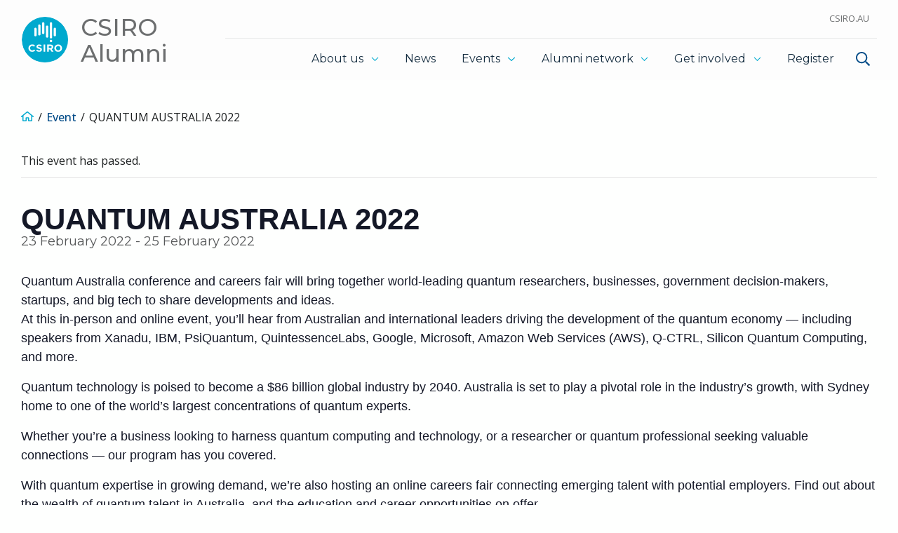

--- FILE ---
content_type: text/html; charset=UTF-8
request_url: https://alumni.csiro.au/events/quantum-australia-2022/
body_size: 20755
content:
	<!doctype html>
	<html class="" lang="en-AU" >
		<head>
			<meta charset="utf-8">
			<meta name="viewport" content="width=device-width, initial-scale=1">
			<link rel="pingback" href="https://alumni.csiro.au/xmlrpc.php">
						<link rel='stylesheet' id='tribe-events-views-v2-bootstrap-datepicker-styles-css' href='https://alumni.csiro.au/wp-content/plugins/the-events-calendar/vendor/bootstrap-datepicker/css/bootstrap-datepicker.standalone.min.css?ver=6.15.11' type='text/css' media='all' />
<link rel='stylesheet' id='tec-variables-skeleton-css' href='https://alumni.csiro.au/wp-content/plugins/the-events-calendar/common/build/css/variables-skeleton.css?ver=6.9.10' type='text/css' media='all' />
<link rel='stylesheet' id='tribe-common-skeleton-style-css' href='https://alumni.csiro.au/wp-content/plugins/the-events-calendar/common/build/css/common-skeleton.css?ver=6.9.10' type='text/css' media='all' />
<link rel='stylesheet' id='tribe-tooltipster-css-css' href='https://alumni.csiro.au/wp-content/plugins/the-events-calendar/common/vendor/tooltipster/tooltipster.bundle.min.css?ver=6.9.10' type='text/css' media='all' />
<link rel='stylesheet' id='tribe-events-views-v2-skeleton-css' href='https://alumni.csiro.au/wp-content/plugins/the-events-calendar/build/css/views-skeleton.css?ver=6.15.11' type='text/css' media='all' />
<link rel='stylesheet' id='tec-variables-full-css' href='https://alumni.csiro.au/wp-content/plugins/the-events-calendar/common/build/css/variables-full.css?ver=6.9.10' type='text/css' media='all' />
<link rel='stylesheet' id='tribe-common-full-style-css' href='https://alumni.csiro.au/wp-content/plugins/the-events-calendar/common/build/css/common-full.css?ver=6.9.10' type='text/css' media='all' />
<link rel='stylesheet' id='tribe-events-views-v2-full-css' href='https://alumni.csiro.au/wp-content/plugins/the-events-calendar/build/css/views-full.css?ver=6.15.11' type='text/css' media='all' />
<link rel='stylesheet' id='tribe-events-views-v2-print-css' href='https://alumni.csiro.au/wp-content/plugins/the-events-calendar/build/css/views-print.css?ver=6.15.11' type='text/css' media='print' />
<meta name='robots' content='index, follow, max-image-preview:large, max-snippet:-1, max-video-preview:-1' />
	<style>img:is([sizes="auto" i], [sizes^="auto," i]) { contain-intrinsic-size: 3000px 1500px }</style>
	
	<!-- This site is optimized with the Yoast SEO plugin v26.3 - https://yoast.com/wordpress/plugins/seo/ -->
	<title>QUANTUM AUSTRALIA 2022 &#8211; CSIRO Alumni</title>
	<link rel="canonical" href="https://alumni.csiro.au/events/quantum-australia-2022/" />
	<meta property="og:locale" content="en_US" />
	<meta property="og:type" content="article" />
	<meta property="og:title" content="QUANTUM AUSTRALIA 2022 - CSIRO Alumni" />
	<meta property="og:description" content="Quantum Australia conference and careers fair will bring together world-leading quantum researchers, businesses, government decision-makers, startups, and big tech to [&hellip;]" />
	<meta property="og:url" content="https://alumni.csiro.au/events/quantum-australia-2022/" />
	<meta property="og:site_name" content="CSIRO Alumni" />
	<meta name="twitter:card" content="summary_large_image" />
	<meta name="twitter:label1" content="Est. reading time" />
	<meta name="twitter:data1" content="1 minute" />
	<script type="application/ld+json" class="yoast-schema-graph">{"@context":"https://schema.org","@graph":[{"@type":"WebPage","@id":"https://alumni.csiro.au/events/quantum-australia-2022/","url":"https://alumni.csiro.au/events/quantum-australia-2022/","name":"QUANTUM AUSTRALIA 2022 - CSIRO Alumni","isPartOf":{"@id":"https://alumni.csiro.au/#website"},"datePublished":"2022-02-14T00:32:54+00:00","breadcrumb":{"@id":"https://alumni.csiro.au/events/quantum-australia-2022/#breadcrumb"},"inLanguage":"en-AU","potentialAction":[{"@type":"ReadAction","target":["https://alumni.csiro.au/events/quantum-australia-2022/"]}]},{"@type":"BreadcrumbList","@id":"https://alumni.csiro.au/events/quantum-australia-2022/#breadcrumb","itemListElement":[{"@type":"ListItem","position":1,"name":"Home","item":"https://alumni.csiro.au/"},{"@type":"ListItem","position":2,"name":"Events","item":"https://alumni.csiro.au/events/"},{"@type":"ListItem","position":3,"name":"QUANTUM AUSTRALIA 2022"}]},{"@type":"WebSite","@id":"https://alumni.csiro.au/#website","url":"https://alumni.csiro.au/","name":"CSIRO Alumni","description":"","potentialAction":[{"@type":"SearchAction","target":{"@type":"EntryPoint","urlTemplate":"https://alumni.csiro.au/?s={search_term_string}"},"query-input":{"@type":"PropertyValueSpecification","valueRequired":true,"valueName":"search_term_string"}}],"inLanguage":"en-AU"},{"@type":"Event","name":"QUANTUM AUSTRALIA 2022","description":"Quantum Australia conference and careers fair will bring together world-leading quantum researchers, businesses, government decision-makers, startups, and big tech to [&hellip;]","url":"https://alumni.csiro.au/events/quantum-australia-2022/","eventAttendanceMode":"https://schema.org/OfflineEventAttendanceMode","eventStatus":"https://schema.org/EventScheduled","startDate":"2022-02-23T00:00:00+11:00","endDate":"2022-02-25T23:59:59+11:00","organizer":{"@type":"Person","name":"Sydney Quantum Academy","description":"","url":"","telephone":"","email":""},"@id":"https://alumni.csiro.au/events/quantum-australia-2022/#event","mainEntityOfPage":{"@id":"https://alumni.csiro.au/events/quantum-australia-2022/"}}]}</script>
	<!-- / Yoast SEO plugin. -->


<link rel='dns-prefetch' href='//stats.wp.com' />
<link rel='dns-prefetch' href='//fonts.googleapis.com' />
				<meta name="NBA.WP.site_name" content="CSIRO Alumni" />
							<meta name="NBA.WP.id" content="4357" />
							<meta name="NBA.WP.post_title" content="QUANTUM AUSTRALIA 2022" />
							<meta name="NBA.WP.post_type" content="tribe_events" />
							<meta name="NBA.WP.post_date_gmt" content="2022-02-14 00:32:54" />
							<meta name="NBA.WP.post_modified_gmt" content="2022-02-14 00:32:54" />
			<script type="text/javascript">
/* <![CDATA[ */
window._wpemojiSettings = {"baseUrl":"https:\/\/s.w.org\/images\/core\/emoji\/16.0.1\/72x72\/","ext":".png","svgUrl":"https:\/\/s.w.org\/images\/core\/emoji\/16.0.1\/svg\/","svgExt":".svg","source":{"concatemoji":"https:\/\/alumni.csiro.au\/wp-includes\/js\/wp-emoji-release.min.js?ver=ca90c2140db471f7b41cf88714ea2bb4"}};
/*! This file is auto-generated */
!function(s,n){var o,i,e;function c(e){try{var t={supportTests:e,timestamp:(new Date).valueOf()};sessionStorage.setItem(o,JSON.stringify(t))}catch(e){}}function p(e,t,n){e.clearRect(0,0,e.canvas.width,e.canvas.height),e.fillText(t,0,0);var t=new Uint32Array(e.getImageData(0,0,e.canvas.width,e.canvas.height).data),a=(e.clearRect(0,0,e.canvas.width,e.canvas.height),e.fillText(n,0,0),new Uint32Array(e.getImageData(0,0,e.canvas.width,e.canvas.height).data));return t.every(function(e,t){return e===a[t]})}function u(e,t){e.clearRect(0,0,e.canvas.width,e.canvas.height),e.fillText(t,0,0);for(var n=e.getImageData(16,16,1,1),a=0;a<n.data.length;a++)if(0!==n.data[a])return!1;return!0}function f(e,t,n,a){switch(t){case"flag":return n(e,"\ud83c\udff3\ufe0f\u200d\u26a7\ufe0f","\ud83c\udff3\ufe0f\u200b\u26a7\ufe0f")?!1:!n(e,"\ud83c\udde8\ud83c\uddf6","\ud83c\udde8\u200b\ud83c\uddf6")&&!n(e,"\ud83c\udff4\udb40\udc67\udb40\udc62\udb40\udc65\udb40\udc6e\udb40\udc67\udb40\udc7f","\ud83c\udff4\u200b\udb40\udc67\u200b\udb40\udc62\u200b\udb40\udc65\u200b\udb40\udc6e\u200b\udb40\udc67\u200b\udb40\udc7f");case"emoji":return!a(e,"\ud83e\udedf")}return!1}function g(e,t,n,a){var r="undefined"!=typeof WorkerGlobalScope&&self instanceof WorkerGlobalScope?new OffscreenCanvas(300,150):s.createElement("canvas"),o=r.getContext("2d",{willReadFrequently:!0}),i=(o.textBaseline="top",o.font="600 32px Arial",{});return e.forEach(function(e){i[e]=t(o,e,n,a)}),i}function t(e){var t=s.createElement("script");t.src=e,t.defer=!0,s.head.appendChild(t)}"undefined"!=typeof Promise&&(o="wpEmojiSettingsSupports",i=["flag","emoji"],n.supports={everything:!0,everythingExceptFlag:!0},e=new Promise(function(e){s.addEventListener("DOMContentLoaded",e,{once:!0})}),new Promise(function(t){var n=function(){try{var e=JSON.parse(sessionStorage.getItem(o));if("object"==typeof e&&"number"==typeof e.timestamp&&(new Date).valueOf()<e.timestamp+604800&&"object"==typeof e.supportTests)return e.supportTests}catch(e){}return null}();if(!n){if("undefined"!=typeof Worker&&"undefined"!=typeof OffscreenCanvas&&"undefined"!=typeof URL&&URL.createObjectURL&&"undefined"!=typeof Blob)try{var e="postMessage("+g.toString()+"("+[JSON.stringify(i),f.toString(),p.toString(),u.toString()].join(",")+"));",a=new Blob([e],{type:"text/javascript"}),r=new Worker(URL.createObjectURL(a),{name:"wpTestEmojiSupports"});return void(r.onmessage=function(e){c(n=e.data),r.terminate(),t(n)})}catch(e){}c(n=g(i,f,p,u))}t(n)}).then(function(e){for(var t in e)n.supports[t]=e[t],n.supports.everything=n.supports.everything&&n.supports[t],"flag"!==t&&(n.supports.everythingExceptFlag=n.supports.everythingExceptFlag&&n.supports[t]);n.supports.everythingExceptFlag=n.supports.everythingExceptFlag&&!n.supports.flag,n.DOMReady=!1,n.readyCallback=function(){n.DOMReady=!0}}).then(function(){return e}).then(function(){var e;n.supports.everything||(n.readyCallback(),(e=n.source||{}).concatemoji?t(e.concatemoji):e.wpemoji&&e.twemoji&&(t(e.twemoji),t(e.wpemoji)))}))}((window,document),window._wpemojiSettings);
/* ]]> */
</script>
<link rel='stylesheet' id='core__icon-styles-css' href='https://alumni.csiro.au/wp-content/plugins/nba-plugin-core//dist/css/nba-icons.min.css?ver=1.4.2' type='text/css' media='all' />
<link rel='stylesheet' id='tribe-events-v2-single-skeleton-css' href='https://alumni.csiro.au/wp-content/plugins/the-events-calendar/build/css/tribe-events-single-skeleton.css?ver=6.15.11' type='text/css' media='all' />
<link rel='stylesheet' id='tribe-events-v2-single-skeleton-full-css' href='https://alumni.csiro.au/wp-content/plugins/the-events-calendar/build/css/tribe-events-single-full.css?ver=6.15.11' type='text/css' media='all' />
<style id='wp-emoji-styles-inline-css' type='text/css'>

	img.wp-smiley, img.emoji {
		display: inline !important;
		border: none !important;
		box-shadow: none !important;
		height: 1em !important;
		width: 1em !important;
		margin: 0 0.07em !important;
		vertical-align: -0.1em !important;
		background: none !important;
		padding: 0 !important;
	}
</style>
<link rel='stylesheet' id='wp-block-library-css' href='https://alumni.csiro.au/wp-includes/css/dist/block-library/style.min.css?ver=ca90c2140db471f7b41cf88714ea2bb4' type='text/css' media='all' />
<style id='nba-csiro-accordion-style-inline-css' type='text/css'>


</style>
<style id='nba-csiro-accordion-group-style-inline-css' type='text/css'>


</style>
<style id='nba-csiro-banner-style-inline-css' type='text/css'>


</style>
<style id='nba-csiro-carousel-style-inline-css' type='text/css'>


</style>
<style id='nba-csiro-page-summary-style-inline-css' type='text/css'>


</style>
<style id='nba-csiro-page-title-style-inline-css' type='text/css'>
.nba-csiro__page-title:last-child>:last-child{margin-bottom:0}

</style>
<style id='nba-csiro-button-style-inline-css' type='text/css'>


</style>
<style id='nba-csiro-breadcrumb-style-inline-css' type='text/css'>


</style>
<style id='nba-csiro-context-nav-style-inline-css' type='text/css'>


</style>
<style id='nba-csiro-divider-style-inline-css' type='text/css'>


</style>
<style id='nba-csiro-footer-aoc-style-inline-css' type='text/css'>


</style>
<style id='nba-csiro-footer-nav-style-inline-css' type='text/css'>
.nba-csiro__footer-nav .nav__link__area a{text-decoration:none}.nba-csiro__footer-nav .nav__link__area a:hover,.nba-csiro__footer-nav .nav__link__area a:focus,.nba-csiro__footer-nav .nav__link__area a:active{text-decoration:underline}.nba-csiro__footer-nav .nav__link__area li{display:inline-block;padding:0;margin:.66666rem .66666rem 0 0}.nba-csiro__footer-nav .nav__link__area{padding:0;list-style-type:none}.nba-csiro__footer-nav .nav__link__area{margin-top:-0.7499925rem}.nba-csiro__footer-nav .nav__link__area li{margin-top:.7499925rem}.nba-csiro__footer-nav .nav__link__area li>*{display:inline-block}.nba-csiro__footer-nav .nav__link__area li:not(:last-child):after{content:"|";margin-left:1rem;color:var(--color__fill__level-3)}.nba-csiro__footer-nav .menu__dropdown__accordion-toggle,.nba-csiro__footer-nav .nav__link--dropdown{display:none !important}

</style>
<style id='nba-csiro-footer-socials-style-inline-css' type='text/css'>


</style>
<style id='nba-csiro-footer-text-style-inline-css' type='text/css'>


</style>
<style id='nba-csiro-phone-number-style-inline-css' type='text/css'>
.nba-csiro__phone-number .footer__contact-phone-link{font-family:"Montserrat",sans-serif;font-size:1.3333375rem}.nba-csiro__phone-number .footer__contact-phone-icon{color:var(--color__body-text__light);font-size:1.666671875rem;margin:0 .75rem}

</style>
<style id='nba-csiro-header-style-inline-css' type='text/css'>


</style>
<style id='nba-csiro-iframe-style-inline-css' type='text/css'>
.nba-csiro__iframe .transcript__wrapper{width:100% !important}.nba-csiro__iframe .iframe-container iframe,.nba-csiro__iframe .embed-responsive-16by9 iframe{width:100% !important;height:100% !important}

</style>
<style id='nba-csiro-logo-style-inline-css' type='text/css'>
.collaborations__partner__img-wrapper img{transition:opacity .3s}.collaborations__partner__img{max-width:100%;background:var(--color__logo-grid__fill);padding:var(--color__logo-grid__wrapper-padding__tb) var(--color__logo-grid__wrapper-padding__lr);border-radius:3px}.collaborations__partner__img.img--xsm{width:75px;width:clamp(1rem,75px,100%)}.collaborations__partner__img.img--sm{width:150px;width:clamp(1rem,150px,100%)}.collaborations__partner__img.img--md{width:250px;width:clamp(1rem,250px,100%)}.collaborations__partner__img.img--lg{width:350px;width:clamp(1rem,350px,100%)}.collaborations__partner__img.img--xlg{width:500px;width:clamp(1rem,500px,100%)}.collaborations .grid{justify-content:center}.col-2-3>.collaborations{width:50%}.col-1-3>.collaborations{width:100%}a.collaborations{color:var(--color__fill__level-0)}a.collaborations:active,a.collaborations:focus,a.collaborations:hover{color:var(--color__fill__level-0)}a.collaborations:active img,a.collaborations:focus img,a.collaborations:hover img{opacity:.75}

</style>
<style id='nba-csiro-post-grid-style-inline-css' type='text/css'>
.nba-csiro__post-grid:not(:last-child){margin-bottom:2rem}

</style>
<style id='nba-csiro-staff-card-style-inline-css' type='text/css'>
.nba-csiro__staff-card:not(:last-child){margin-bottom:2rem}

</style>
<style id='nba-csiro-transcript-style-inline-css' type='text/css'>
.nba-csiro__transcript .transcript__wrapper{width:100% !important}

</style>
<style id='nba-csiro-video-style-inline-css' type='text/css'>
.nba-csiro__video .transcript__wrapper{width:100% !important}.nba-csiro__video .video-container iframe,.nba-csiro__video .embed-responsive-16by9 iframe{width:100% !important;height:100% !important}

</style>
<link rel='stylesheet' id='mediaelement-css' href='https://alumni.csiro.au/wp-includes/js/mediaelement/mediaelementplayer-legacy.min.css?ver=4.2.17' type='text/css' media='all' />
<link rel='stylesheet' id='wp-mediaelement-css' href='https://alumni.csiro.au/wp-includes/js/mediaelement/wp-mediaelement.min.css?ver=ca90c2140db471f7b41cf88714ea2bb4' type='text/css' media='all' />
<style id='jetpack-sharing-buttons-style-inline-css' type='text/css'>
.jetpack-sharing-buttons__services-list{display:flex;flex-direction:row;flex-wrap:wrap;gap:0;list-style-type:none;margin:5px;padding:0}.jetpack-sharing-buttons__services-list.has-small-icon-size{font-size:12px}.jetpack-sharing-buttons__services-list.has-normal-icon-size{font-size:16px}.jetpack-sharing-buttons__services-list.has-large-icon-size{font-size:24px}.jetpack-sharing-buttons__services-list.has-huge-icon-size{font-size:36px}@media print{.jetpack-sharing-buttons__services-list{display:none!important}}.editor-styles-wrapper .wp-block-jetpack-sharing-buttons{gap:0;padding-inline-start:0}ul.jetpack-sharing-buttons__services-list.has-background{padding:1.25em 2.375em}
</style>
<style id='global-styles-inline-css' type='text/css'>
:root{--wp--preset--aspect-ratio--square: 1;--wp--preset--aspect-ratio--4-3: 4/3;--wp--preset--aspect-ratio--3-4: 3/4;--wp--preset--aspect-ratio--3-2: 3/2;--wp--preset--aspect-ratio--2-3: 2/3;--wp--preset--aspect-ratio--16-9: 16/9;--wp--preset--aspect-ratio--9-16: 9/16;--wp--preset--color--black: #000;--wp--preset--color--cyan-bluish-gray: #abb8c3;--wp--preset--color--white: #FFF;--wp--preset--color--pale-pink: #f78da7;--wp--preset--color--vivid-red: #cf2e2e;--wp--preset--color--luminous-vivid-orange: #ff6900;--wp--preset--color--luminous-vivid-amber: #fcb900;--wp--preset--color--light-green-cyan: #7bdcb5;--wp--preset--color--vivid-green-cyan: #00d084;--wp--preset--color--pale-cyan-blue: #8ed1fc;--wp--preset--color--vivid-cyan-blue: #0693e3;--wp--preset--color--vivid-purple: #9b51e0;--wp--preset--color--primary: #004B87;--wp--preset--color--secondary: #142C3F;--wp--preset--color--tertiary: #00A9CE;--wp--preset--color--gray-base: #1D2021;--wp--preset--color--gray-light: #efefef;--wp--preset--color--gray-lighter: #f5f5f5;--wp--preset--color--gray-lightest: #fafafa;--wp--preset--gradient--vivid-cyan-blue-to-vivid-purple: linear-gradient(135deg,rgba(6,147,227,1) 0%,rgb(155,81,224) 100%);--wp--preset--gradient--light-green-cyan-to-vivid-green-cyan: linear-gradient(135deg,rgb(122,220,180) 0%,rgb(0,208,130) 100%);--wp--preset--gradient--luminous-vivid-amber-to-luminous-vivid-orange: linear-gradient(135deg,rgba(252,185,0,1) 0%,rgba(255,105,0,1) 100%);--wp--preset--gradient--luminous-vivid-orange-to-vivid-red: linear-gradient(135deg,rgba(255,105,0,1) 0%,rgb(207,46,46) 100%);--wp--preset--gradient--very-light-gray-to-cyan-bluish-gray: linear-gradient(135deg,rgb(238,238,238) 0%,rgb(169,184,195) 100%);--wp--preset--gradient--cool-to-warm-spectrum: linear-gradient(135deg,rgb(74,234,220) 0%,rgb(151,120,209) 20%,rgb(207,42,186) 40%,rgb(238,44,130) 60%,rgb(251,105,98) 80%,rgb(254,248,76) 100%);--wp--preset--gradient--blush-light-purple: linear-gradient(135deg,rgb(255,206,236) 0%,rgb(152,150,240) 100%);--wp--preset--gradient--blush-bordeaux: linear-gradient(135deg,rgb(254,205,165) 0%,rgb(254,45,45) 50%,rgb(107,0,62) 100%);--wp--preset--gradient--luminous-dusk: linear-gradient(135deg,rgb(255,203,112) 0%,rgb(199,81,192) 50%,rgb(65,88,208) 100%);--wp--preset--gradient--pale-ocean: linear-gradient(135deg,rgb(255,245,203) 0%,rgb(182,227,212) 50%,rgb(51,167,181) 100%);--wp--preset--gradient--electric-grass: linear-gradient(135deg,rgb(202,248,128) 0%,rgb(113,206,126) 100%);--wp--preset--gradient--midnight: linear-gradient(135deg,rgb(2,3,129) 0%,rgb(40,116,252) 100%);--wp--preset--font-size--small: 13px;--wp--preset--font-size--medium: 20px;--wp--preset--font-size--large: 36px;--wp--preset--font-size--x-large: 42px;--wp--preset--font-size--body-text: 1rem;--wp--preset--font-size--summary-text: clamp(1.2rem,.667rem + 1.637vw,1.333rem);--wp--preset--font-size--h-1: clamp(2.5rem,1.563rem + 1.637vw,3.125rem);--wp--preset--font-size--h-2: clamp(1.771rem,1.042rem + 1.637vw,2.083rem);--wp--preset--font-size--h-3: clamp(1.5rem,.833rem + 1.637vw,1.667rem);--wp--preset--font-size--h-4: clamp(1.267rem,.667rem + 1.637vw,1.333rem);--wp--preset--font-size--h-5: clamp(1.067rem,.533rem + 1.637vw,1.067rem);--wp--preset--font-size--h-6: clamp(.853rem,.427rem + 1.637vw,.853rem);--wp--preset--font-family--montserrat: Montserrat, sans-serif;--wp--preset--font-family--open-sans: Open Sans, sans-serif;--wp--preset--spacing--20: 0.44rem;--wp--preset--spacing--30: 0.67rem;--wp--preset--spacing--40: 1rem;--wp--preset--spacing--50: 1.5rem;--wp--preset--spacing--60: 2.25rem;--wp--preset--spacing--70: 3.38rem;--wp--preset--spacing--80: 5.06rem;--wp--preset--shadow--natural: 6px 6px 9px rgba(0, 0, 0, 0.2);--wp--preset--shadow--deep: 12px 12px 50px rgba(0, 0, 0, 0.4);--wp--preset--shadow--sharp: 6px 6px 0px rgba(0, 0, 0, 0.2);--wp--preset--shadow--outlined: 6px 6px 0px -3px rgba(255, 255, 255, 1), 6px 6px rgba(0, 0, 0, 1);--wp--preset--shadow--crisp: 6px 6px 0px rgba(0, 0, 0, 1);}:root { --wp--style--global--content-size: 980px;--wp--style--global--wide-size: 1460px; }:where(body) { margin: 0; }.wp-site-blocks > .alignleft { float: left; margin-right: 2em; }.wp-site-blocks > .alignright { float: right; margin-left: 2em; }.wp-site-blocks > .aligncenter { justify-content: center; margin-left: auto; margin-right: auto; }:where(.is-layout-flex){gap: 0.5em;}:where(.is-layout-grid){gap: 0.5em;}.is-layout-flow > .alignleft{float: left;margin-inline-start: 0;margin-inline-end: 2em;}.is-layout-flow > .alignright{float: right;margin-inline-start: 2em;margin-inline-end: 0;}.is-layout-flow > .aligncenter{margin-left: auto !important;margin-right: auto !important;}.is-layout-constrained > .alignleft{float: left;margin-inline-start: 0;margin-inline-end: 2em;}.is-layout-constrained > .alignright{float: right;margin-inline-start: 2em;margin-inline-end: 0;}.is-layout-constrained > .aligncenter{margin-left: auto !important;margin-right: auto !important;}.is-layout-constrained > :where(:not(.alignleft):not(.alignright):not(.alignfull)){max-width: var(--wp--style--global--content-size);margin-left: auto !important;margin-right: auto !important;}.is-layout-constrained > .alignwide{max-width: var(--wp--style--global--wide-size);}body .is-layout-flex{display: flex;}.is-layout-flex{flex-wrap: wrap;align-items: center;}.is-layout-flex > :is(*, div){margin: 0;}body .is-layout-grid{display: grid;}.is-layout-grid > :is(*, div){margin: 0;}body{color: var(--wp--preset--color--body-text);font-family: var(--wp--preset--font-family--open-sans);padding-top: 0px;padding-right: 0px;padding-bottom: 0px;padding-left: 0px;}a:where(:not(.wp-element-button)){color: var(--wp--preset--color--primary);text-decoration: underline;}:root :where(a:where(:not(.wp-element-button)):hover){color: var(--wp--preset--color--secondary);}h1, h2, h3, h4, h5, h6{color: var(--wp--preset--color--secondary);font-family: var(--wp--preset--font-family--montserrat);font-style: normal;font-weight: 400;}:root :where(.wp-element-button, .wp-block-button__link){background-color: var(--wp--preset--color--primary);border-width: 0;color: var(--wp--preset--color--white);font-family: var(--wp--preset--font-family--montserrat);font-size: inherit;line-height: inherit;padding: calc(0.667em + 2px) calc(1.333em + 2px);text-decoration: none;}.has-black-color{color: var(--wp--preset--color--black) !important;}.has-cyan-bluish-gray-color{color: var(--wp--preset--color--cyan-bluish-gray) !important;}.has-white-color{color: var(--wp--preset--color--white) !important;}.has-pale-pink-color{color: var(--wp--preset--color--pale-pink) !important;}.has-vivid-red-color{color: var(--wp--preset--color--vivid-red) !important;}.has-luminous-vivid-orange-color{color: var(--wp--preset--color--luminous-vivid-orange) !important;}.has-luminous-vivid-amber-color{color: var(--wp--preset--color--luminous-vivid-amber) !important;}.has-light-green-cyan-color{color: var(--wp--preset--color--light-green-cyan) !important;}.has-vivid-green-cyan-color{color: var(--wp--preset--color--vivid-green-cyan) !important;}.has-pale-cyan-blue-color{color: var(--wp--preset--color--pale-cyan-blue) !important;}.has-vivid-cyan-blue-color{color: var(--wp--preset--color--vivid-cyan-blue) !important;}.has-vivid-purple-color{color: var(--wp--preset--color--vivid-purple) !important;}.has-primary-color{color: var(--wp--preset--color--primary) !important;}.has-secondary-color{color: var(--wp--preset--color--secondary) !important;}.has-tertiary-color{color: var(--wp--preset--color--tertiary) !important;}.has-gray-base-color{color: var(--wp--preset--color--gray-base) !important;}.has-gray-light-color{color: var(--wp--preset--color--gray-light) !important;}.has-gray-lighter-color{color: var(--wp--preset--color--gray-lighter) !important;}.has-gray-lightest-color{color: var(--wp--preset--color--gray-lightest) !important;}.has-black-background-color{background-color: var(--wp--preset--color--black) !important;}.has-cyan-bluish-gray-background-color{background-color: var(--wp--preset--color--cyan-bluish-gray) !important;}.has-white-background-color{background-color: var(--wp--preset--color--white) !important;}.has-pale-pink-background-color{background-color: var(--wp--preset--color--pale-pink) !important;}.has-vivid-red-background-color{background-color: var(--wp--preset--color--vivid-red) !important;}.has-luminous-vivid-orange-background-color{background-color: var(--wp--preset--color--luminous-vivid-orange) !important;}.has-luminous-vivid-amber-background-color{background-color: var(--wp--preset--color--luminous-vivid-amber) !important;}.has-light-green-cyan-background-color{background-color: var(--wp--preset--color--light-green-cyan) !important;}.has-vivid-green-cyan-background-color{background-color: var(--wp--preset--color--vivid-green-cyan) !important;}.has-pale-cyan-blue-background-color{background-color: var(--wp--preset--color--pale-cyan-blue) !important;}.has-vivid-cyan-blue-background-color{background-color: var(--wp--preset--color--vivid-cyan-blue) !important;}.has-vivid-purple-background-color{background-color: var(--wp--preset--color--vivid-purple) !important;}.has-primary-background-color{background-color: var(--wp--preset--color--primary) !important;}.has-secondary-background-color{background-color: var(--wp--preset--color--secondary) !important;}.has-tertiary-background-color{background-color: var(--wp--preset--color--tertiary) !important;}.has-gray-base-background-color{background-color: var(--wp--preset--color--gray-base) !important;}.has-gray-light-background-color{background-color: var(--wp--preset--color--gray-light) !important;}.has-gray-lighter-background-color{background-color: var(--wp--preset--color--gray-lighter) !important;}.has-gray-lightest-background-color{background-color: var(--wp--preset--color--gray-lightest) !important;}.has-black-border-color{border-color: var(--wp--preset--color--black) !important;}.has-cyan-bluish-gray-border-color{border-color: var(--wp--preset--color--cyan-bluish-gray) !important;}.has-white-border-color{border-color: var(--wp--preset--color--white) !important;}.has-pale-pink-border-color{border-color: var(--wp--preset--color--pale-pink) !important;}.has-vivid-red-border-color{border-color: var(--wp--preset--color--vivid-red) !important;}.has-luminous-vivid-orange-border-color{border-color: var(--wp--preset--color--luminous-vivid-orange) !important;}.has-luminous-vivid-amber-border-color{border-color: var(--wp--preset--color--luminous-vivid-amber) !important;}.has-light-green-cyan-border-color{border-color: var(--wp--preset--color--light-green-cyan) !important;}.has-vivid-green-cyan-border-color{border-color: var(--wp--preset--color--vivid-green-cyan) !important;}.has-pale-cyan-blue-border-color{border-color: var(--wp--preset--color--pale-cyan-blue) !important;}.has-vivid-cyan-blue-border-color{border-color: var(--wp--preset--color--vivid-cyan-blue) !important;}.has-vivid-purple-border-color{border-color: var(--wp--preset--color--vivid-purple) !important;}.has-primary-border-color{border-color: var(--wp--preset--color--primary) !important;}.has-secondary-border-color{border-color: var(--wp--preset--color--secondary) !important;}.has-tertiary-border-color{border-color: var(--wp--preset--color--tertiary) !important;}.has-gray-base-border-color{border-color: var(--wp--preset--color--gray-base) !important;}.has-gray-light-border-color{border-color: var(--wp--preset--color--gray-light) !important;}.has-gray-lighter-border-color{border-color: var(--wp--preset--color--gray-lighter) !important;}.has-gray-lightest-border-color{border-color: var(--wp--preset--color--gray-lightest) !important;}.has-vivid-cyan-blue-to-vivid-purple-gradient-background{background: var(--wp--preset--gradient--vivid-cyan-blue-to-vivid-purple) !important;}.has-light-green-cyan-to-vivid-green-cyan-gradient-background{background: var(--wp--preset--gradient--light-green-cyan-to-vivid-green-cyan) !important;}.has-luminous-vivid-amber-to-luminous-vivid-orange-gradient-background{background: var(--wp--preset--gradient--luminous-vivid-amber-to-luminous-vivid-orange) !important;}.has-luminous-vivid-orange-to-vivid-red-gradient-background{background: var(--wp--preset--gradient--luminous-vivid-orange-to-vivid-red) !important;}.has-very-light-gray-to-cyan-bluish-gray-gradient-background{background: var(--wp--preset--gradient--very-light-gray-to-cyan-bluish-gray) !important;}.has-cool-to-warm-spectrum-gradient-background{background: var(--wp--preset--gradient--cool-to-warm-spectrum) !important;}.has-blush-light-purple-gradient-background{background: var(--wp--preset--gradient--blush-light-purple) !important;}.has-blush-bordeaux-gradient-background{background: var(--wp--preset--gradient--blush-bordeaux) !important;}.has-luminous-dusk-gradient-background{background: var(--wp--preset--gradient--luminous-dusk) !important;}.has-pale-ocean-gradient-background{background: var(--wp--preset--gradient--pale-ocean) !important;}.has-electric-grass-gradient-background{background: var(--wp--preset--gradient--electric-grass) !important;}.has-midnight-gradient-background{background: var(--wp--preset--gradient--midnight) !important;}.has-small-font-size{font-size: var(--wp--preset--font-size--small) !important;}.has-medium-font-size{font-size: var(--wp--preset--font-size--medium) !important;}.has-large-font-size{font-size: var(--wp--preset--font-size--large) !important;}.has-x-large-font-size{font-size: var(--wp--preset--font-size--x-large) !important;}.has-body-text-font-size{font-size: var(--wp--preset--font-size--body-text) !important;}.has-summary-text-font-size{font-size: var(--wp--preset--font-size--summary-text) !important;}.has-h-1-font-size{font-size: var(--wp--preset--font-size--h-1) !important;}.has-h-2-font-size{font-size: var(--wp--preset--font-size--h-2) !important;}.has-h-3-font-size{font-size: var(--wp--preset--font-size--h-3) !important;}.has-h-4-font-size{font-size: var(--wp--preset--font-size--h-4) !important;}.has-h-5-font-size{font-size: var(--wp--preset--font-size--h-5) !important;}.has-h-6-font-size{font-size: var(--wp--preset--font-size--h-6) !important;}.has-montserrat-font-family{font-family: var(--wp--preset--font-family--montserrat) !important;}.has-open-sans-font-family{font-family: var(--wp--preset--font-family--open-sans) !important;}
:root :where(.wp-block-button .wp-block-button__link){border-radius: 3px;font-family: var(--wp--preset--font-family--montserrat);font-size: var(--wp--preset--font-size--button-text);font-style: normal;font-weight: 400;}
:where(.wp-block-post-template.is-layout-flex){gap: 1.25em;}:where(.wp-block-post-template.is-layout-grid){gap: 1.25em;}
:where(.wp-block-columns.is-layout-flex){gap: 2em;}:where(.wp-block-columns.is-layout-grid){gap: 2em;}
:root :where(.wp-block-pullquote){font-size: 1.5em;line-height: 1.6;}
:root :where(.wp-block-separator){background-color: var(--wp--preset--color--gray-light);margin-top: 2rem;margin-bottom: 2rem;color: var(--wp--preset--color--gray-light);}
</style>
<link rel='stylesheet' id='nba-tribe-event-css-css' href='https://alumni.csiro.au/wp-content/plugins/nba-plugin-tribe-events/css/nba-plugin-tribe-events.css?ver=ca90c2140db471f7b41cf88714ea2bb4' type='text/css' media='all' />
<link rel='stylesheet' id='google-fonts-css' href='https://fonts.googleapis.com/css?family=Open+Sans%3A400%2C600%2C700%7CMontserrat%3A400%2C500%2C700&#038;display=swap&#038;ver=ca90c2140db471f7b41cf88714ea2bb4' type='text/css' media='all' />
<link rel='stylesheet' id='utopia-style-css' href='https://alumni.csiro.au/wp-content/themes/csiro-nba/style.css?ver=ca90c2140db471f7b41cf88714ea2bb4' type='text/css' media='all' />
<link rel='stylesheet' id='utopia-child-style-css' href='https://alumni.csiro.au/wp-content/themes/nba-child-csiro-utopia/style.css?ver=ca90c2140db471f7b41cf88714ea2bb4' type='text/css' media='all' />
<link rel='stylesheet' id='utopia-compiled-css-css' href='https://alumni.csiro.au/wp-content/themes/csiro-nba/dist/css/partners--csiro.min.css?ver=ca90c2140db471f7b41cf88714ea2bb4' type='text/css' media='all' />
<link rel='stylesheet' id='core__variables__light-only-css' href='https://alumni.csiro.au/wp-content/plugins/nba-plugin-core//dist/css/variables.light-only.min.css?ver=1.4.2' type='text/css' media='all' />
<link rel='stylesheet' id='core__fse-theme-unavailable-styles-css' href='https://alumni.csiro.au/wp-content/plugins/nba-plugin-core//dist/css/nba-fse-theme-unavailable.min.css?ver=1.4.2' type='text/css' media='all' />
<link rel='stylesheet' id='nba_plugin_block_transcript__transcript-styles-css' href='https://alumni.csiro.au/wp-content/plugins/nba-plugin-block-transcript//dist/css/nba-transcript.min.css?ver=1.2.1' type='text/css' media='all' />
<link rel='stylesheet' id='csiro_nba__google-fonts-css' href='https://fonts.googleapis.com/css2?family=Open+Sans:wght@400;500;700&family=Montserrat:wght@400;500;700&display=swap' type='text/css' media='all' />
<script type="text/javascript" src="https://alumni.csiro.au/wp-includes/js/jquery/jquery.min.js?ver=3.7.1" id="jquery-core-js"></script>
<script type="text/javascript" src="https://alumni.csiro.au/wp-includes/js/jquery/jquery-migrate.min.js?ver=3.4.1" id="jquery-migrate-js"></script>
<script type="text/javascript" src="https://alumni.csiro.au/wp-content/plugins/the-events-calendar/common/build/js/tribe-common.js?ver=9c44e11f3503a33e9540" id="tribe-common-js"></script>
<script type="text/javascript" src="https://alumni.csiro.au/wp-content/plugins/the-events-calendar/build/js/views/breakpoints.js?ver=4208de2df2852e0b91ec" id="tribe-events-views-v2-breakpoints-js"></script>
<script type="text/javascript" id="corenba-frontend-data-js-before">
/* <![CDATA[ */
window.nba = window.nba || {}; window.nba.plugins = window.nba.plugins || {}; window.nba.plugins['core'] = {"url":"https:\/\/alumni.csiro.au\/wp-content\/plugins\/nba-plugin-core\/"};
/* ]]> */
</script>
<script type="text/javascript" id="nba_plugin_block_accordionnba-frontend-data-js-before">
/* <![CDATA[ */
window.nba = window.nba || {}; window.nba.plugins = window.nba.plugins || {}; window.nba.plugins['nba_plugin_block_accordion'] = {"url":"https:\/\/alumni.csiro.au\/wp-content\/plugins\/nba-plugin-block-accordion\/"};
/* ]]> */
</script>
<script type="text/javascript" id="nba_plugin_block_bannernba-frontend-data-js-before">
/* <![CDATA[ */
window.nba = window.nba || {}; window.nba.plugins = window.nba.plugins || {}; window.nba.plugins['nba_plugin_block_banner'] = {"url":"https:\/\/alumni.csiro.au\/wp-content\/plugins\/nba-plugin-block-banner\/"};
/* ]]> */
</script>
<script type="text/javascript" id="nba_plugin_block_buttonnba-frontend-data-js-before">
/* <![CDATA[ */
window.nba = window.nba || {}; window.nba.plugins = window.nba.plugins || {}; window.nba.plugins['nba_plugin_block_button'] = {"url":"https:\/\/alumni.csiro.au\/wp-content\/plugins\/nba-plugin-block-button\/"};
/* ]]> */
</script>
<script type="text/javascript" id="nba_plugin_block_conditionalnba-frontend-data-js-before">
/* <![CDATA[ */
window.nba = window.nba || {}; window.nba.plugins = window.nba.plugins || {}; window.nba.plugins['nba_plugin_block_conditional'] = {"url":"https:\/\/alumni.csiro.au\/wp-content\/plugins\/nba-plugin-block-conditional\/"};
/* ]]> */
</script>
<script type="text/javascript" id="nba_plugin_block_context_navnba-frontend-data-js-before">
/* <![CDATA[ */
window.nba = window.nba || {}; window.nba.plugins = window.nba.plugins || {}; window.nba.plugins['nba_plugin_block_context_nav'] = {"url":"https:\/\/alumni.csiro.au\/wp-content\/plugins\/nba-plugin-block-context-nav\/"};
/* ]]> */
</script>
<script type="text/javascript" id="nba_plugin_block_dividernba-frontend-data-js-before">
/* <![CDATA[ */
window.nba = window.nba || {}; window.nba.plugins = window.nba.plugins || {}; window.nba.plugins['nba_plugin_block_divider'] = {"url":"https:\/\/alumni.csiro.au\/wp-content\/plugins\/nba-plugin-block-divider\/"};
/* ]]> */
</script>
<script type="text/javascript" id="nba_plugin_block_footernba-frontend-data-js-before">
/* <![CDATA[ */
window.nba = window.nba || {}; window.nba.plugins = window.nba.plugins || {}; window.nba.plugins['nba_plugin_block_footer'] = {"url":"https:\/\/alumni.csiro.au\/wp-content\/plugins\/nba-plugin-block-footer\/"};
/* ]]> */
</script>
<script type="text/javascript" id="nba_plugin_block_headernba-frontend-data-js-before">
/* <![CDATA[ */
window.nba = window.nba || {}; window.nba.plugins = window.nba.plugins || {}; window.nba.plugins['nba_plugin_block_header'] = {"url":"https:\/\/alumni.csiro.au\/wp-content\/plugins\/nba-plugin-block-header\/"};
/* ]]> */
</script>
<script type="text/javascript" id="nba_plugin_block_iframenba-frontend-data-js-before">
/* <![CDATA[ */
window.nba = window.nba || {}; window.nba.plugins = window.nba.plugins || {}; window.nba.plugins['nba_plugin_block_iframe'] = {"url":"https:\/\/alumni.csiro.au\/wp-content\/plugins\/nba-plugin-block-iframe\/"};
/* ]]> */
</script>
<script type="text/javascript" id="nba_plugin_block_logonba-frontend-data-js-before">
/* <![CDATA[ */
window.nba = window.nba || {}; window.nba.plugins = window.nba.plugins || {}; window.nba.plugins['nba_plugin_block_logo'] = {"url":"https:\/\/alumni.csiro.au\/wp-content\/plugins\/nba-plugin-block-logo\/"};
/* ]]> */
</script>
<script type="text/javascript" id="nba_plugin_block_postgridnba-frontend-data-js-before">
/* <![CDATA[ */
window.nba = window.nba || {}; window.nba.plugins = window.nba.plugins || {}; window.nba.plugins['nba_plugin_block_postgrid'] = {"url":"https:\/\/alumni.csiro.au\/wp-content\/plugins\/nba-plugin-block-postgrid\/"};
/* ]]> */
</script>
<script type="text/javascript" id="nba_plugin_block_searchnba-frontend-data-js-before">
/* <![CDATA[ */
window.nba = window.nba || {}; window.nba.plugins = window.nba.plugins || {}; window.nba.plugins['nba_plugin_block_search'] = {"url":"https:\/\/alumni.csiro.au\/wp-content\/plugins\/nba-plugin-block-search\/"};
/* ]]> */
</script>
<script type="text/javascript" id="nba_plugin_block_staff_cardnba-frontend-data-js-before">
/* <![CDATA[ */
window.nba = window.nba || {}; window.nba.plugins = window.nba.plugins || {}; window.nba.plugins['nba_plugin_block_staff_card'] = {"url":"https:\/\/alumni.csiro.au\/wp-content\/plugins\/nba-plugin-block-staff-card\/"};
/* ]]> */
</script>
<script type="text/javascript" id="nba_plugin_block_transcriptnba-frontend-data-js-before">
/* <![CDATA[ */
window.nba = window.nba || {}; window.nba.plugins = window.nba.plugins || {}; window.nba.plugins['nba_plugin_block_transcript'] = {"url":"https:\/\/alumni.csiro.au\/wp-content\/plugins\/nba-plugin-block-transcript\/"};
/* ]]> */
</script>
<script type="text/javascript" id="nba_plugin_block_videonba-frontend-data-js-before">
/* <![CDATA[ */
window.nba = window.nba || {}; window.nba.plugins = window.nba.plugins || {}; window.nba.plugins['nba_plugin_block_video'] = {"url":"https:\/\/alumni.csiro.au\/wp-content\/plugins\/nba-plugin-block-video\/"};
/* ]]> */
</script>
<script type="text/javascript" id="formsnba-frontend-data-js-before">
/* <![CDATA[ */
window.nba = window.nba || {}; window.nba.plugins = window.nba.plugins || {}; window.nba.plugins['forms'] = {"url":"https:\/\/alumni.csiro.au\/wp-content\/plugins\/nba-plugin-forms\/"};
/* ]]> */
</script>
<script type="text/javascript" src="https://alumni.csiro.au/wp-content/themes/csiro-nba/dist/js/nba-utils.min.js?ver=ca90c2140db471f7b41cf88714ea2bb4" id="nba-utils-js" defer="defer"></script>
<script type="text/javascript" src="https://alumni.csiro.au/wp-content/themes/csiro-nba/dist/js/nba-header.min.js?ver=ca90c2140db471f7b41cf88714ea2bb4" id="nba-header-js" defer="defer"></script>
<script type="text/javascript" src="https://alumni.csiro.au/wp-content/themes/csiro-nba/dist/js/nba-scripts.min.js?ver=ca90c2140db471f7b41cf88714ea2bb4" id="nba-scripts-js" defer="defer"></script>
<script type="text/javascript" src="https://alumni.csiro.au/wp-content/plugins/nba-plugin-block-footer/dist/blocks/footer-socials/render.js?ver=1907f9e5cf1caaf02bda" id="nba-csiro-footer-socials-view-script-js" defer="defer" data-wp-strategy="defer"></script>
<link rel="https://api.w.org/" href="https://alumni.csiro.au/wp-json/" /><link rel="alternate" title="JSON" type="application/json" href="https://alumni.csiro.au/wp-json/wp/v2/tribe_events/4357" />
<link rel='shortlink' href='https://alumni.csiro.au/?p=4357' />
<link rel="alternate" title="oEmbed (JSON)" type="application/json+oembed" href="https://alumni.csiro.au/wp-json/oembed/1.0/embed?url=https%3A%2F%2Falumni.csiro.au%2Fevents%2Fquantum-australia-2022%2F" />
<link rel="alternate" title="oEmbed (XML)" type="text/xml+oembed" href="https://alumni.csiro.au/wp-json/oembed/1.0/embed?url=https%3A%2F%2Falumni.csiro.au%2Fevents%2Fquantum-australia-2022%2F&#038;format=xml" />
        <!-- Google Tag (Gtag) - JS -->
        <script async src="https://www.googletagmanager.com/gtag/js?id=G-W0TJML9EQ3"></script>
        <script>
          window.dataLayer = window.dataLayer || [];
          function gtag(){dataLayer.push(arguments);}
          gtag('js', new Date());
          gtag('config', 'G-W0TJML9EQ3');
        </script>
      <meta name="tec-api-version" content="v1"><meta name="tec-api-origin" content="https://alumni.csiro.au"><link rel="alternate" href="https://alumni.csiro.au/wp-json/tribe/events/v1/events/4357" />	<style>img#wpstats{display:none}</style>
		<style id="nba_global_font_css_variables">body {--wp--preset--font-family--global-font-family: var(--wp--preset--font-family--open-sans, Open Sans, sans-serif);}</style><style id="nba_global_style_css_variables">:root {--wp--preset--blocks--core-button--variations--outline--border--width:2px; --wp--preset--blocks--core-button--variations--outline--border--style:solid; --wp--preset--blocks--core-button--variations--outline--border--color:var(--wp--preset--color--gray-light); --wp--preset--blocks--core-button--variations--outline--color--text:var(--wp--preset--color--primary); --wp--preset--blocks--core-button--variations--outline--color--gradient:transparent none; --wp--preset--blocks--core-button--variations--outline--color--background:transparent; --wp--preset--blocks--core-button--variations--outline--spacing--padding--top:0.667em; --wp--preset--blocks--core-button--variations--outline--spacing--padding--right:1.33em; --wp--preset--blocks--core-button--variations--outline--spacing--padding--bottom:0.667em; --wp--preset--blocks--core-button--variations--outline--spacing--padding--left:1.33em; --wp--preset--blocks--core-button--border--radius:3px; --wp--preset--blocks--core-button--typography--fontFamily:var(--wp--preset--font-family--montserrat); --wp--preset--blocks--core-button--typography--fontStyle:normal; --wp--preset--blocks--core-button--typography--fontWeight:400; --wp--preset--blocks--core-button--typography--fontSize:var(--wp--preset--font-size--button-text); --wp--preset--blocks--core-site-logo--variations--rounded--border--radius:9999px; --wp--preset--blocks--core-post-template--spacing--blockGap:; --wp--preset--blocks--core-columns--spacing--blockGap:; --wp--preset--blocks--core-pullquote--typography--fontSize:1.5em; --wp--preset--blocks--core-pullquote--typography--lineHeight:1.6; --wp--preset--blocks--core-separator--color--background:var(--wp--preset--color--gray-light); --wp--preset--blocks--core-separator--spacing--margin--bottom:2rem; --wp--preset--blocks--core-separator--spacing--margin--top:2rem; --wp--preset--elements--button--color--text:var(--wp--preset--color--white); --wp--preset--elements--button--color--background:var(--wp--preset--color--primary); --wp--preset--elements--button--spacing--padding:calc(0.667em + 2px) calc(1.333em + 2px); --wp--preset--elements--button--typography--fontSize:inherit; --wp--preset--elements--button--typography--fontFamily:var(--wp--preset--font-family--montserrat); --wp--preset--elements--button--typography--lineHeight:inherit; --wp--preset--elements--button--typography--textDecoration:none; --wp--preset--elements--button--border--width:0; --wp--preset--elements--link--typography--textDecoration:underline; --wp--preset--elements--link--hover--color--text:var(--wp--preset--color--secondary); --wp--preset--elements--link--color--text:var(--wp--preset--color--primary); --wp--preset--elements--heading--color--text:var(--wp--preset--color--secondary); --wp--preset--elements--heading--typography--fontFamily:var(--wp--preset--font-family--montserrat); --wp--preset--elements--heading--typography--fontStyle:normal; --wp--preset--elements--heading--typography--fontWeight:400; --wp--preset--spacing--blockGap:1.25rem; --wp--preset--spacing--padding--top:0px; --wp--preset--spacing--padding--right:0px; --wp--preset--spacing--padding--bottom:0px; --wp--preset--spacing--padding--left:0px; --wp--preset--color--text:var(--wp--preset--color--body-text); --wp--preset--typography--fontFamily:var(--wp--preset--font-family--open-sans); }</style><link rel="icon" href="https://alumni.csiro.au/wp-content/themes/csiro-nba/assets/images/favicon.png" sizes="32x32" />
<link rel="icon" href="https://alumni.csiro.au/wp-content/themes/csiro-nba/assets/images/favicon.png" sizes="192x192" />
<link rel="apple-touch-icon" href="https://alumni.csiro.au/wp-content/themes/csiro-nba/assets/images/favicon.png" />
<meta name="msapplication-TileImage" content="https://alumni.csiro.au/wp-content/themes/csiro-nba/assets/images/favicon.png" />
		</head>
		<body>
			<div class="page__wrapper">
				
	<div class="header__pre">
		<div class="container">
		   <div class="nav__menu nav__pre-menu"><ul class="nav__link__area"><li class="header__main__link"><a href="https://www.csiro.au/" class="nav__link nav__link--parent" >CSIRO.au</a></li></ul></div>		</div>
	</div>
	
		
	<header 
		class="header nba-header__container" 
		role="banner" 
		data-toggle-id="header__container" 
		data-toggle-state="default" 
	>
				<div class="header__main container">
			<div class="header__brand">
				<a href="https://alumni.csiro.au" class="header__brand__link"><div class="header__brand__logo round csiro-logo"><img class="" src="https://style.csiro.au/WP_Partners/assets/img/csiro-logo.svg" alt="CSIRO.au"></div><span 
						class="header__brand__text header__brand__width-set header__brand__text--len-12" style=" max-width:10rem;" >CSIRO Alumni</span></a>			</div>
			<div class="header__nav">
				<div class="header__nav__desktop nba-header__nav">
					<nav class="nav nav__primary" role="navigation">
						<a href="#maincontent" class="sr-only--focusable skip__link nav__link nav__link--parent">Skip to content</a>
						<a 
							href="#headersearch"
							class="sr-only--focusable skip__link nav__link nav__link--parent"
							
							data-toggle-target--id="header__container"
							data-toggle-target--state="search"
						>
							Skip to search						</a>
						<div class="nav__menu"><ul id="menu-primary-menu-1" class="nav__link__area">
<li class="header__main__link menu__dropdown__control nba-header__dropdown__control" data-toggle-id="menu__dropdown__2" data-toggle-state="closed">
<div class="menu__dropdown__contents">	<a href="https://alumni.csiro.au/about-us/" class="nav__link nav__link--parent menu__dropdown__link">About us</a>

	<button 
						class="menu__dropdown__accordion-toggle menu__dropdown__indicator"
						aria-expanded="false" 
						aria-label="Show submenu"
						
						data-toggle-target--id="menu__dropdown__2"
						data-toggle-target--state="open"
						
						data-toggle-this--toggleClass="mobile-subnav__active"
						data-toggle-this--aria-expanded="true"
						data-toggle-this--aria-label="Close submenu"
					 ><svg xmlns="http://www.w3.org/2000/svg" xmlns:xlink="http://www.w3.org/1999/xlink"  aria-hidden="true" focusable="false" class="chevron-down  svg-inline chevron-down-regular"><use xlink:href="#chevron-down-regular"></use></svg></button></div>
<ul role="menu" class="menu__dropdown list--remove-type nav__link--dropdown">

		<li class="menu__dropdown__item" >
			<a href="https://alumni.csiro.au/about-us/57-2/" class="reversed nav__link nav__link--sub">Purpose</a>
</li>

		<li class="menu__dropdown__item" >
			<a href="https://alumni.csiro.au/about-us/structure/" class="reversed nav__link nav__link--sub">Structure</a>
</li>

		<li class="menu__dropdown__item" >
			<a href="https://alumni.csiro.au/about-us/faqs/" class="reversed nav__link nav__link--sub">FAQs</a>
</li>

		<li class="menu__dropdown__item" >
			<a href="https://alumni.csiro.au/about-us/csiro-alumni-privacy-statement/" class="reversed nav__link nav__link--sub">CSIRO Alumni – Privacy Statement</a>
</li>
</ul>
</li>

<li class="header__main__link" >
	<a href="https://alumni.csiro.au/news/" class="nav__link nav__link--parent">News</a>
</li>

<li class="header__main__link menu__dropdown__control nba-header__dropdown__control" data-toggle-id="menu__dropdown__8" data-toggle-state="closed">
<div class="menu__dropdown__contents">	<a href="https://alumni.csiro.au/events/" class="nav__link nav__link--parent menu__dropdown__link">Events</a>

	<button 
						class="menu__dropdown__accordion-toggle menu__dropdown__indicator"
						aria-expanded="false" 
						aria-label="Show submenu"
						
						data-toggle-target--id="menu__dropdown__8"
						data-toggle-target--state="open"
						
						data-toggle-this--toggleClass="mobile-subnav__active"
						data-toggle-this--aria-expanded="true"
						data-toggle-this--aria-label="Close submenu"
					 ><svg xmlns="http://www.w3.org/2000/svg" xmlns:xlink="http://www.w3.org/1999/xlink"  aria-hidden="true" focusable="false" class="chevron-down  svg-inline chevron-down-regular"><use xlink:href="#chevron-down-regular"></use></svg></button></div>
<ul role="menu" class="menu__dropdown list--remove-type nav__link--dropdown">

		<li class="menu__dropdown__item" >
			<a href="https://alumni.csiro.au/create-an-event/" class="reversed nav__link nav__link--sub">CSIRO Alumni events</a>
</li>

		<li class="menu__dropdown__item" >
			<a href="https://alumni.csiro.au/create-an-event/speaking-at-events/" class="reversed nav__link nav__link--sub">Speaking at events</a>
</li>

		<li class="menu__dropdown__item" >
			<a href="https://alumni.csiro.au/create-an-event/csiro-alumni-physics-scholarship/" class="reversed nav__link nav__link--sub">CSIRO Alumni Physics Scholarship</a>
</li>

		<li class="menu__dropdown__item" >
			<a href="https://alumni.csiro.au/create-an-event/the-secrets-of-healthy-ageing-series/" class="reversed nav__link nav__link--sub">The Secrets of Healthy Ageing series</a>
</li>

		<li class="menu__dropdown__item" >
			<a href="https://alumni.csiro.au/create-an-event/sir-alan-walsh-lecture-series/" class="reversed nav__link nav__link--sub">Sir Alan Walsh lecture</a>
</li>

		<li class="menu__dropdown__item" >
			<a href="https://alumni.csiro.au/create-an-event/sir-robert-price-lecture/" class="reversed nav__link nav__link--sub">Sir Robert Price lecture</a>
</li>

		<li class="menu__dropdown__item" >
			<a href="https://alumni.csiro.au/create-an-event/post-event-summaries/" class="reversed nav__link nav__link--sub">Post event summaries</a>
</li>
</ul>
</li>

<li class="header__main__link menu__dropdown__control nba-header__dropdown__control" data-toggle-id="menu__dropdown__16" data-toggle-state="closed">
<div class="menu__dropdown__contents">	<a href="https://alumni.csiro.au/alumni-network/" class="nav__link nav__link--parent menu__dropdown__link">Alumni network</a>

	<button 
						class="menu__dropdown__accordion-toggle menu__dropdown__indicator"
						aria-expanded="false" 
						aria-label="Show submenu"
						
						data-toggle-target--id="menu__dropdown__16"
						data-toggle-target--state="open"
						
						data-toggle-this--toggleClass="mobile-subnav__active"
						data-toggle-this--aria-expanded="true"
						data-toggle-this--aria-label="Close submenu"
					 ><svg xmlns="http://www.w3.org/2000/svg" xmlns:xlink="http://www.w3.org/1999/xlink"  aria-hidden="true" focusable="false" class="chevron-down  svg-inline chevron-down-regular"><use xlink:href="#chevron-down-regular"></use></svg></button></div>
<ul role="menu" class="menu__dropdown list--remove-type nav__link--dropdown">

		<li class="menu__dropdown__item" >
			<a href="https://alumni.csiro.au/alumni-network/global-alumni/" class="reversed nav__link nav__link--sub">International alumni</a>
</li>

		<li class="menu__dropdown__item" >
			<a href="https://alumni.csiro.au/alumni-network/orcid/" class="reversed nav__link nav__link--sub">ORCID</a>
</li>

		<li class="menu__dropdown__item" >
			<a href="https://alumni.csiro.au/alumni-network/career-development/" class="reversed nav__link nav__link--sub">Career development</a>
</li>

		<li class="menu__dropdown__item" >
			<a href="https://alumni.csiro.au/alumni-network/hear-from-alumni/" class="reversed nav__link nav__link--sub">Hear from alumni</a>
</li>

		<li class="menu__dropdown__item" >
			<a href="https://alumni.csiro.au/alumni-network/benefits/" class="reversed nav__link nav__link--sub">Benefits</a>
</li>
</ul>
</li>

<li class="header__main__link menu__dropdown__control nba-header__dropdown__control" data-toggle-id="menu__dropdown__22" data-toggle-state="closed">
<div class="menu__dropdown__contents">	<a href="https://alumni.csiro.au/get-involved/" class="nav__link nav__link--parent menu__dropdown__link">Get involved</a>

	<button 
						class="menu__dropdown__accordion-toggle menu__dropdown__indicator"
						aria-expanded="false" 
						aria-label="Show submenu"
						
						data-toggle-target--id="menu__dropdown__22"
						data-toggle-target--state="open"
						
						data-toggle-this--toggleClass="mobile-subnav__active"
						data-toggle-this--aria-expanded="true"
						data-toggle-this--aria-label="Close submenu"
					 ><svg xmlns="http://www.w3.org/2000/svg" xmlns:xlink="http://www.w3.org/1999/xlink"  aria-hidden="true" focusable="false" class="chevron-down  svg-inline chevron-down-regular"><use xlink:href="#chevron-down-regular"></use></svg></button></div>
<ul role="menu" class="menu__dropdown list--remove-type nav__link--dropdown">

		<li class="menu__dropdown__item" >
			<a href="https://alumni.csiro.au/get-involved/generation-stem/" class="reversed nav__link nav__link--sub">Generation STEM</a>
</li>

		<li class="menu__dropdown__item" >
			<a href="https://alumni.csiro.au/get-involved/switch/" class="reversed nav__link nav__link--sub">Switch</a>
</li>

		<li class="menu__dropdown__item" >
			<a href="https://alumni.csiro.au/get-involved/mentoring/" class="reversed nav__link nav__link--sub">Mentoring</a>
</li>

		<li class="menu__dropdown__item" >
			<a href="https://alumni.csiro.au/get-involved/help-csiro-publishing/" class="reversed nav__link nav__link--sub">Help CSIRO Publishing</a>
</li>

		<li class="menu__dropdown__item" >
			<a href="https://alumni.csiro.au/get-involved/stem-professionals-in-schools/" class="reversed nav__link nav__link--sub">STEM Professionals in Schools</a>
</li>

		<li class="menu__dropdown__item" >
			<a href="https://alumni.csiro.au/get-involved/sme-connect/" class="reversed nav__link nav__link--sub">SME Connect</a>
</li>

		<li class="menu__dropdown__item" >
			<a href="https://alumni.csiro.au/get-involved/commercialisation-marketplace/" class="reversed nav__link nav__link--sub">Commercialisation Marketplace</a>
</li>

		<li class="menu__dropdown__item" >
			<a href="https://alumni.csiro.au/get-involved/on-program/" class="reversed nav__link nav__link--sub">CSIRO’s ON Program</a>
</li>

		<li class="menu__dropdown__item" >
			<a href="https://alumni.csiro.au/alumni-network/career-development/industry-phd-program/" class="reversed nav__link nav__link--sub">Industry PhD program</a>
</li>

		<li class="menu__dropdown__item" >
			<a href="https://alumni.csiro.au/get-involved/lindfield-collaboration-hub/" class="reversed nav__link nav__link--sub">Lindfield Collaboration Hub</a>
</li>

		<li class="menu__dropdown__item" >
			<a href="https://alumni.csiro.au/?page_id=287" class="reversed nav__link nav__link--sub">Northern Sydney Science Hub</a>
</li>

		<li class="menu__dropdown__item" >
			<a href="https://alumni.csiro.au/get-involved/undergraduate-research-opportunities-program-urop/" class="reversed nav__link nav__link--sub">Undergraduate Research Opportunities Program (UROP)</a>
</li>

		<li class="menu__dropdown__item" >
			<a href="https://alumni.csiro.au/get-involved/ask-alumni-for-help/" class="reversed nav__link nav__link--sub">Ask alumni for help</a>
</li>
</ul>
</li>

<li class="header__main__link" >
	<a href="https://alumni.csiro.au/register/" class="nav__link nav__link--parent">Register</a>
</li>
</ul></div><div class="nav__menu nav__pre-menu"><ul class="nav__link__area"><li class="header__main__link"><a href="https://www.csiro.au/" class="nav__link nav__link--parent" >CSIRO.au</a></li></ul></div>					</nav>
				</div>
				<div class="header__nav__mobile">
					<nav  class="nav" role="navigation">
						<div class="nav__menu">
							<ul class="nav__link__area" role='menubar'>
								<li class="header__main__link toggle-menu__wrap" role="menuitem">
									<button
										class="nav__link nav__link--parent nav__link--icon toggle-menu__btn nba-header__mobile-visibility" 
										aria-expanded="false" 
										aria-label="Show menu"
										
										data-toggle-target--id="header__container"
										data-toggle-target--state="mobile-nav"
										
										data-toggle-this--toggleClass="mobile-nav__active"
										data-toggle-this--aria-expanded="true"
										data-toggle-this--aria-label="Close menu"
									>
										<svg xmlns="http://www.w3.org/2000/svg" xmlns:xlink="http://www.w3.org/1999/xlink"  aria-hidden="true" focusable="false" data-toggle-this--icon="times-regular" class=" svg-inline bars-regular"><use xlink:href="#bars-regular"></use></svg>									</button>
								</li>
								<li class="header__main__link toggle-search__wrap" role="menuitem">
									<button
										class="nav__link nav__link--parent nav__link--icon toggle-search__btn" 
										aria-expanded="false" 
										aria-label="Show search"
										
										data-toggle-target--id="header__container"
										data-toggle-target--state="search"
										
										data-toggle-this--toggleClass="search__active"
										data-toggle-this--aria-expanded="true"
										data-toggle-this--aria-label="Close search"
									>
										<svg xmlns="http://www.w3.org/2000/svg" xmlns:xlink="http://www.w3.org/1999/xlink"  aria-hidden="true" focusable="false" data-toggle-this--icon="times-regular" class=" svg-inline search-regular"><use xlink:href="#search-regular"></use></svg>									</button>
								</li>
							</ul>
						</div>
					</nav>
				</div>
				<div class="header__search container nba-header__search">
					            <form method="get" class="search__form" action="https://scsearch.csiro.au/csiroau">
              <label for="search_37" class="sr-only">Search</label>
              <input id="search_37" name="q" class="search__box" type="text" placeholder="Search..." value="">
              <button class="search__btn" type="submit">
                <svg xmlns="http://www.w3.org/2000/svg" xmlns:xlink="http://www.w3.org/1999/xlink"  aria-hidden="true" focusable="false" class=" svg-inline search-regular"><use xlink:href="#search-regular"></use></svg>                <span class="sr-only">Search</span>
              </button>
                      <input type="hidden" name="site" value="Technical">
                                                      <input type="hidden" name="fq" value='wp_site_name_s:"CSIRO Alumni"'>
                                <input type="hidden" name="start" value="0">
                      <input type="hidden" name="sort" value="score desc">
            </form>
          					<div class="header__search__control">
						<button
							class="nav__link nav__link--parent nav__link--icon close-search__btn search__active" 
							aria-label="Close search"
							
							data-toggle-target--id="header__container"
							data-toggle-target--state="default"
						>
							<svg xmlns="http://www.w3.org/2000/svg" xmlns:xlink="http://www.w3.org/1999/xlink"  aria-hidden="true" focusable="false" class=" svg-inline times-regular"><use xlink:href="#times-regular"></use></svg>						</button>
					</div>
				</div>
			</div>
		</div>
			</header>								
			<div class="section--small breadcrumbs">
				<nav class="engagement-bar">
					<div class="container">
						<ul class="list--inline--divider list--unstyled" aria-label="Breadcrumb navigation"><li><a href="https://alumni.csiro.au/" class="breadcrumbs__home" aria-label="Home"><svg xmlns="http://www.w3.org/2000/svg" xmlns:xlink="http://www.w3.org/1999/xlink"  aria-hidden="true" focusable="false" class=" svg-inline home-alt-regular"><use xlink:href="#home-alt-regular"></use></svg></a></li><li><a class="reversed" href="https://alumni.csiro.au/events/">Event</a></li><li>QUANTUM AUSTRALIA 2022</li>
						</ul>
					</div>
				</nav>
			</div>				<div id="maincontent" class="content"><section id="tribe-events-pg-template" class="tribe-events-pg-template"><div class="tribe-events-before-html"></div><span class="tribe-events-ajax-loading"><img class="tribe-events-spinner-medium" src="https://alumni.csiro.au/wp-content/plugins/the-events-calendar/src/resources/images/tribe-loading.gif" alt="Loading Events" /></span>
<div id="tribe-events-content" class="tribe-events-single">

	<!-- All Events header -->
	<!-- Removed because NBA pages already a breadcumb trail -->
	<!-- End all events header -->

	<!-- Notices -->
	<div class="tribe-events-notices"><ul><li>This event has passed.</li></ul></div>
	<h1 class="tribe-events-single-event-title">QUANTUM AUSTRALIA 2022</h1>
	<div class="tribe-events-schedule tribe-clearfix">
		<span class="tribe-event-time-wrap summary"><span class="tribe-event-date-start">23 February 2022</span> - <span class="tribe-event-date-end">25 February 2022</span></span>			</div>

	<!-- Event header -->
	<!-- Removed because NBA pages already have left/right item navigation -->
	<!-- #tribe-events-header -->

			<div id="post-4357" class="post-4357 tribe_events type-tribe_events status-publish hentry">
			<!-- Event featured image, but exclude link -->
			
			<!-- Event content -->
						<div class="tribe-events-single-event-description tribe-events-content">
				<p>Quantum Australia conference and careers fair will bring together world-leading quantum researchers, businesses, government decision-makers, startups, and big tech to share developments and ideas.<br />
At this in-person and online event, you’ll hear from Australian and international leaders driving the development of the quantum economy — including speakers from Xanadu, IBM, PsiQuantum, QuintessenceLabs, Google, Microsoft, Amazon Web Services (AWS), Q-CTRL, Silicon Quantum Computing, and more.</p>
<p>Quantum technology is poised to become a $86 billion global industry by 2040. Australia is set to play a pivotal role in the industry’s growth, with Sydney home to one of the world’s largest concentrations of quantum experts.</p>
<p>Whether you’re a business looking to harness quantum computing and technology, or a researcher or quantum professional seeking valuable connections — our program has you covered.</p>
<p>With quantum expertise in growing demand, we’re also hosting an online careers fair connecting emerging talent with potential employers. Find out about the wealth of quantum talent in Australia, and the education and career opportunities on offer.</p>
			</div>
			<!-- .tribe-events-single-event-description -->
			<div class="tribe-events tribe-common">
	<div class="tribe-events-c-subscribe-dropdown__container">
		<div class="tribe-events-c-subscribe-dropdown">
			<div class="tribe-common-c-btn-border tribe-events-c-subscribe-dropdown__button">
				<svg
	 class="tribe-common-c-svgicon tribe-common-c-svgicon--cal-export tribe-events-c-subscribe-dropdown__export-icon" 	aria-hidden="true"
	viewBox="0 0 23 17"
	xmlns="http://www.w3.org/2000/svg"
>
	<path fill-rule="evenodd" clip-rule="evenodd" d="M.128.896V16.13c0 .211.145.383.323.383h15.354c.179 0 .323-.172.323-.383V.896c0-.212-.144-.383-.323-.383H.451C.273.513.128.684.128.896Zm16 6.742h-.901V4.679H1.009v10.729h14.218v-3.336h.901V7.638ZM1.01 1.614h14.218v2.058H1.009V1.614Z" />
	<path d="M20.5 9.846H8.312M18.524 6.953l2.89 2.909-2.855 2.855" stroke-width="1.2" stroke-linecap="round" stroke-linejoin="round"/>
</svg>
				<button
					class="tribe-events-c-subscribe-dropdown__button-text"
					aria-expanded="false"
					aria-controls="tribe-events-subscribe-dropdown-content"
					aria-label="View links to add events to your calendar"
				>
					Add to calendar				</button>
				<svg
	 class="tribe-common-c-svgicon tribe-common-c-svgicon--caret-down tribe-events-c-subscribe-dropdown__button-icon" 	aria-hidden="true"
	viewBox="0 0 10 7"
	xmlns="http://www.w3.org/2000/svg"
>
	<path fill-rule="evenodd" clip-rule="evenodd" d="M1.008.609L5 4.6 8.992.61l.958.958L5 6.517.05 1.566l.958-.958z" class="tribe-common-c-svgicon__svg-fill"/>
</svg>
			</div>
			<div id="tribe-events-subscribe-dropdown-content" class="tribe-events-c-subscribe-dropdown__content">
				<ul class="tribe-events-c-subscribe-dropdown__list">
											
<li class="tribe-events-c-subscribe-dropdown__list-item tribe-events-c-subscribe-dropdown__list-item--gcal">
	<a
		href="https://www.google.com/calendar/event?action=TEMPLATE&#038;dates=20220223T000000/20220225T235959&#038;text=QUANTUM%20AUSTRALIA%202022&#038;details=Quantum+Australia+conference+and+careers+fair+will+bring+together+world-leading+quantum+researchers%2C+businesses%2C+government+decision-makers%2C+startups%2C+and+big+tech+to+share+developments+and+ideas.At+this+in-person+and+online+event%2C+you%E2%80%99ll+hear+from+Australian+and+international+leaders+driving+the+development+of+the+quantum+economy+%E2%80%94+including+speakers+from+Xanadu%2C+IBM%2C+PsiQuantum%2C+QuintessenceLabs%2C+Google%2C+Microsoft%2C+Amazon+Web+Services+%28AWS%29%2C+Q-CTRL%2C+Silicon+Quantum+Computing%2C+and+more.Quantum+technology+is+poised+to+become+a+%2486+billion+global+industry+by+2040.+Australia+is+set+to+play+a+pivotal+role+in+the+industry%E2%80%99s+growth%2C+with+Sydney+home+to+one+of+the+world%E2%80%99s+largest+concentrations+of+quantum+experts.Whether+you%E2%80%99re+a+business+looking+to+harness+quantum+computing+and+technology%2C+or+a+researcher+or+quantum+professional+seeking+valuable+connections+%E2%80%94+our+program+has+you+covered.With+quantum+expertise+in+growing+demand%2C+we%E2%80%99re+also+hosting+an+online+ca+%28View+Full+event+Description+Here%3A+https%3A%2F%2Falumni.csiro.au%2Fevents%2Fquantum-australia-2022%2F%29&#038;trp=false&#038;ctz=Australia/Sydney&#038;sprop=website:https://alumni.csiro.au"
		class="tribe-events-c-subscribe-dropdown__list-item-link"
		target="_blank"
		rel="noopener noreferrer nofollow noindex"
	>
		Google Calendar	</a>
</li>
											
<li class="tribe-events-c-subscribe-dropdown__list-item tribe-events-c-subscribe-dropdown__list-item--ical">
	<a
		href="webcal://alumni.csiro.au/events/quantum-australia-2022/?ical=1"
		class="tribe-events-c-subscribe-dropdown__list-item-link"
		target="_blank"
		rel="noopener noreferrer nofollow noindex"
	>
		iCalendar	</a>
</li>
											
<li class="tribe-events-c-subscribe-dropdown__list-item tribe-events-c-subscribe-dropdown__list-item--outlook-365">
	<a
		href="https://outlook.office.com/owa/?path=/calendar/action/compose&#038;rrv=addevent&#038;startdt=2022-02-23T00%3A00%3A00%2B11%3A00&#038;enddt=2022-02-25T00%3A00%3A00&#038;location&#038;subject=QUANTUM%20AUSTRALIA%202022&#038;body=Quantum%20Australia%20conference%20and%20careers%20fair%20will%20bring%20together%20world-leading%20quantum%20researchers%2C%20businesses%2C%20government%20decision-makers%2C%20startups%2C%20and%20big%20tech%20to%20share%20developments%20and%20ideas.At%20this%20in-person%20and%20online%20event%2C%20you%E2%80%99ll%20hear%20from%20Australian%20and%20international%20leaders%20driving%20the%20development%20of%20the%20quantum%20economy%20%E2%80%94%20including%20speakers%20from%20Xanadu%2C%20IBM%2C%20PsiQuantum%2C%20QuintessenceLabs%2C%20Google%2C%20Microsoft%2C%20Amazon%20Web%20Services%20%28AWS%29%2C%20Q-CTRL%2C%20Silicon%20Quantum%20Computing%2C%20and%20more.Quantum%20technology%20is%20poised%20to%20become%20a%20%2486%20billion%20global%20industry%20by%202040.%20Australia%20is%20set%20to%20play%20a%20pivotal%20role%20in%20the%20industry%E2%80%99s%20growth%2C%20with%20Sydney%20home%20to%20one%20of%20the%20world%E2%80%99s%20largest%20concentrations%20of%20quantum%20experts.Whether%20you%E2%80%99re%20a%20business%20looking%20to%20harness%20quantum%20computing%20and%20technology%2C%20or%20a%20researcher%20or%20quantum%20professional%20seeking%20valuable%20connections%20%E2%80%94%20our%20program%20%28View%20Full%20Event%20Description%20Here%3A%20https%3A%2F%2Falumni.csiro.au%2Fevents%2Fquantum-australia-2022%2F%29"
		class="tribe-events-c-subscribe-dropdown__list-item-link"
		target="_blank"
		rel="noopener noreferrer nofollow noindex"
	>
		Outlook 365	</a>
</li>
											
<li class="tribe-events-c-subscribe-dropdown__list-item tribe-events-c-subscribe-dropdown__list-item--outlook-live">
	<a
		href="https://outlook.live.com/owa/?path=/calendar/action/compose&#038;rrv=addevent&#038;startdt=2022-02-23T00%3A00%3A00%2B11%3A00&#038;enddt=2022-02-25T00%3A00%3A00&#038;location&#038;subject=QUANTUM%20AUSTRALIA%202022&#038;body=Quantum%20Australia%20conference%20and%20careers%20fair%20will%20bring%20together%20world-leading%20quantum%20researchers%2C%20businesses%2C%20government%20decision-makers%2C%20startups%2C%20and%20big%20tech%20to%20share%20developments%20and%20ideas.At%20this%20in-person%20and%20online%20event%2C%20you%E2%80%99ll%20hear%20from%20Australian%20and%20international%20leaders%20driving%20the%20development%20of%20the%20quantum%20economy%20%E2%80%94%20including%20speakers%20from%20Xanadu%2C%20IBM%2C%20PsiQuantum%2C%20QuintessenceLabs%2C%20Google%2C%20Microsoft%2C%20Amazon%20Web%20Services%20%28AWS%29%2C%20Q-CTRL%2C%20Silicon%20Quantum%20Computing%2C%20and%20more.Quantum%20technology%20is%20poised%20to%20become%20a%20%2486%20billion%20global%20industry%20by%202040.%20Australia%20is%20set%20to%20play%20a%20pivotal%20role%20in%20the%20industry%E2%80%99s%20growth%2C%20with%20Sydney%20home%20to%20one%20of%20the%20world%E2%80%99s%20largest%20concentrations%20of%20quantum%20experts.Whether%20you%E2%80%99re%20a%20business%20looking%20to%20harness%20quantum%20computing%20and%20technology%2C%20or%20a%20researcher%20or%20quantum%20professional%20seeking%20valuable%20connections%20%E2%80%94%20our%20program%20%28View%20Full%20Event%20Description%20Here%3A%20https%3A%2F%2Falumni.csiro.au%2Fevents%2Fquantum-australia-2022%2F%29"
		class="tribe-events-c-subscribe-dropdown__list-item-link"
		target="_blank"
		rel="noopener noreferrer nofollow noindex"
	>
		Outlook Live	</a>
</li>
									</ul>
			</div>
		</div>
	</div>
</div>

			<!-- Event meta -->
						
	<div class="tribe-events-single-section tribe-events-event-meta primary tribe-clearfix">


<div class="tribe-events-meta-group tribe-events-meta-group-details">
	<h2 class="tribe-events-single-section-title"> Details </h2>
	<ul class="tribe-events-meta-list">

		
			<li class="tribe-events-meta-item">
				<span class="tribe-events-start-date-label tribe-events-meta-label">Start:</span>
				<span class="tribe-events-meta-value">
					<abbr class="tribe-events-abbr tribe-events-start-date published dtstart" title="2022-02-23"> 23 February 2022 </abbr>
				</span>
			</li>

			<li class="tribe-events-meta-item">
				<span class="tribe-events-end-date-label tribe-events-meta-label">End:</span>
				<span class="tribe-events-meta-value">
					<abbr class="tribe-events-abbr tribe-events-end-date dtend" title="2022-02-25"> 25 February 2022 </abbr>
				</span>
			</li>

		
		
		
		
		
					<li class="tribe-events-meta-item">
									<span class="tribe-events-event-url-label tribe-events-meta-label">Website:</span>
								<span class="tribe-events-event-url tribe-events-meta-value"> <a href="https://quantum-australia.com/quantum-australia-2022" target="_self" rel="external">https://quantum-australia.com/quantum-australia-2022</a> </span>
			</li>
		
			</ul>
</div>

<div class="tribe-events-meta-group tribe-events-meta-group-organizer">
	<h2 class="tribe-events-single-section-title">Organiser</h2>
	<ul class="tribe-events-meta-list">
					<li class="tribe-events-meta-item tribe-organizer">
				Sydney Quantum Academy			</li>
				</ul>
</div>

	</div>


					</div> <!-- #post-x -->
			
	<!-- Event footer -->
	<!-- Removed because NBA pages already have left/right item navigation -->
	<!-- #tribe-events-footer -->

</div><!-- #tribe-events-content --><div class="tribe-events-after-html"></div>
<!--
This calendar is powered by The Events Calendar.
http://evnt.is/18wn
-->
</section>
														</div>
								
				
	<footer class="footer" role="contentinfo">
		<div class="footer__container footer__primary-container container">
			<div class="grid">
				<div class="footer__primary col-1-2">
					<div class="footer__about column-block"><h2 class="h4 footer__heading">We deliver the science Australians need for the nation they want – productive, sustainable, healthy and secure.</h2></div><div class="footer__social column-block"><p class="footer__text"><div  class="nba-block nba-csiro__footer-socials wp-block-nba-csiro-footer-socials" data-block-id="6405e4e5-1ddb0a8b-f2132724" data-block-type="nba-csiro__footer-socials"><ul class="has-fetched nba-footer__socials wp-block-social-links is-style-default is-layout-flex wp-block-social-links-is-layout-flex"><li class="wp-social-link wp-social-link-facebook  wp-block-social-link"><a href="https://www.facebook.com/CSIROnews/" class="wp-block-social-link-anchor"><svg width="24" height="24" viewBox="0 0 24 24" version="1.1" xmlns="http://www.w3.org/2000/svg" aria-hidden="true" focusable="false"><path d="M12 2C6.5 2 2 6.5 2 12c0 5 3.7 9.1 8.4 9.9v-7H7.9V12h2.5V9.8c0-2.5 1.5-3.9 3.8-3.9 1.1 0 2.2.2 2.2.2v2.5h-1.3c-1.2 0-1.6.8-1.6 1.6V12h2.8l-.4 2.9h-2.3v7C18.3 21.1 22 17 22 12c0-5.5-4.5-10-10-10z"></path></svg><span class="wp-block-social-link-label screen-reader-text">Connect with us on Facebook</span></a></li><li class="wp-social-link wp-social-link-instagram  wp-block-social-link"><a href="https://www.instagram.com/csirogram/" class="wp-block-social-link-anchor"><svg width="24" height="24" viewBox="0 0 24 24" version="1.1" xmlns="http://www.w3.org/2000/svg" aria-hidden="true" focusable="false"><path d="M12,4.622c2.403,0,2.688,0.009,3.637,0.052c0.877,0.04,1.354,0.187,1.671,0.31c0.42,0.163,0.72,0.358,1.035,0.673 c0.315,0.315,0.51,0.615,0.673,1.035c0.123,0.317,0.27,0.794,0.31,1.671c0.043,0.949,0.052,1.234,0.052,3.637 s-0.009,2.688-0.052,3.637c-0.04,0.877-0.187,1.354-0.31,1.671c-0.163,0.42-0.358,0.72-0.673,1.035 c-0.315,0.315-0.615,0.51-1.035,0.673c-0.317,0.123-0.794,0.27-1.671,0.31c-0.949,0.043-1.233,0.052-3.637,0.052 s-2.688-0.009-3.637-0.052c-0.877-0.04-1.354-0.187-1.671-0.31c-0.42-0.163-0.72-0.358-1.035-0.673 c-0.315-0.315-0.51-0.615-0.673-1.035c-0.123-0.317-0.27-0.794-0.31-1.671C4.631,14.688,4.622,14.403,4.622,12 s0.009-2.688,0.052-3.637c0.04-0.877,0.187-1.354,0.31-1.671c0.163-0.42,0.358-0.72,0.673-1.035 c0.315-0.315,0.615-0.51,1.035-0.673c0.317-0.123,0.794-0.27,1.671-0.31C9.312,4.631,9.597,4.622,12,4.622 M12,3 C9.556,3,9.249,3.01,8.289,3.054C7.331,3.098,6.677,3.25,6.105,3.472C5.513,3.702,5.011,4.01,4.511,4.511 c-0.5,0.5-0.808,1.002-1.038,1.594C3.25,6.677,3.098,7.331,3.054,8.289C3.01,9.249,3,9.556,3,12c0,2.444,0.01,2.751,0.054,3.711 c0.044,0.958,0.196,1.612,0.418,2.185c0.23,0.592,0.538,1.094,1.038,1.594c0.5,0.5,1.002,0.808,1.594,1.038 c0.572,0.222,1.227,0.375,2.185,0.418C9.249,20.99,9.556,21,12,21s2.751-0.01,3.711-0.054c0.958-0.044,1.612-0.196,2.185-0.418 c0.592-0.23,1.094-0.538,1.594-1.038c0.5-0.5,0.808-1.002,1.038-1.594c0.222-0.572,0.375-1.227,0.418-2.185 C20.99,14.751,21,14.444,21,12s-0.01-2.751-0.054-3.711c-0.044-0.958-0.196-1.612-0.418-2.185c-0.23-0.592-0.538-1.094-1.038-1.594 c-0.5-0.5-1.002-0.808-1.594-1.038c-0.572-0.222-1.227-0.375-2.185-0.418C14.751,3.01,14.444,3,12,3L12,3z M12,7.378 c-2.552,0-4.622,2.069-4.622,4.622S9.448,16.622,12,16.622s4.622-2.069,4.622-4.622S14.552,7.378,12,7.378z M12,15 c-1.657,0-3-1.343-3-3s1.343-3,3-3s3,1.343,3,3S13.657,15,12,15z M16.804,6.116c-0.596,0-1.08,0.484-1.08,1.08 s0.484,1.08,1.08,1.08c0.596,0,1.08-0.484,1.08-1.08S17.401,6.116,16.804,6.116z"></path></svg><span class="wp-block-social-link-label screen-reader-text">Connect with us on Instagram</span></a></li><li class="wp-social-link wp-social-link-linkedin  wp-block-social-link"><a href="https://www.linkedin.com/company/csiro/" class="wp-block-social-link-anchor"><svg width="24" height="24" viewBox="0 0 24 24" version="1.1" xmlns="http://www.w3.org/2000/svg" aria-hidden="true" focusable="false"><path d="M19.7,3H4.3C3.582,3,3,3.582,3,4.3v15.4C3,20.418,3.582,21,4.3,21h15.4c0.718,0,1.3-0.582,1.3-1.3V4.3 C21,3.582,20.418,3,19.7,3z M8.339,18.338H5.667v-8.59h2.672V18.338z M7.004,8.574c-0.857,0-1.549-0.694-1.549-1.548 c0-0.855,0.691-1.548,1.549-1.548c0.854,0,1.547,0.694,1.547,1.548C8.551,7.881,7.858,8.574,7.004,8.574z M18.339,18.338h-2.669 v-4.177c0-0.996-0.017-2.278-1.387-2.278c-1.389,0-1.601,1.086-1.601,2.206v4.249h-2.667v-8.59h2.559v1.174h0.037 c0.356-0.675,1.227-1.387,2.526-1.387c2.703,0,3.203,1.779,3.203,4.092V18.338z"></path></svg><span class="wp-block-social-link-label screen-reader-text">Connect with us on LinkedIn</span></a></li><li class="wp-social-link wp-social-link-spotify  wp-block-social-link"><a href="https://open.spotify.com/user/fs8pbo7y0dk9h4grl0mghwsdd?si=xUY0NIWtQ3mC1UuY8yN_iA" class="wp-block-social-link-anchor"><svg width="24" height="24" viewBox="0 0 24 24" version="1.1" xmlns="http://www.w3.org/2000/svg" aria-hidden="true" focusable="false"><path d="M12,2C6.477,2,2,6.477,2,12c0,5.523,4.477,10,10,10c5.523,0,10-4.477,10-10C22,6.477,17.523,2,12,2 M16.586,16.424 c-0.18,0.295-0.563,0.387-0.857,0.207c-2.348-1.435-5.304-1.76-8.785-0.964c-0.335,0.077-0.67-0.133-0.746-0.469 c-0.077-0.335,0.132-0.67,0.469-0.746c3.809-0.871,7.077-0.496,9.713,1.115C16.673,15.746,16.766,16.13,16.586,16.424 M17.81,13.7 c-0.226,0.367-0.706,0.482-1.072,0.257c-2.687-1.652-6.785-2.131-9.965-1.166C6.36,12.917,5.925,12.684,5.8,12.273 C5.675,11.86,5.908,11.425,6.32,11.3c3.632-1.102,8.147-0.568,11.234,1.328C17.92,12.854,18.035,13.335,17.81,13.7 M17.915,10.865 c-3.223-1.914-8.54-2.09-11.618-1.156C5.804,9.859,5.281,9.58,5.131,9.086C4.982,8.591,5.26,8.069,5.755,7.919 c3.532-1.072,9.404-0.865,13.115,1.338c0.445,0.264,0.59,0.838,0.327,1.282C18.933,10.983,18.359,11.129,17.915,10.865"></path></svg><span class="wp-block-social-link-label screen-reader-text">Hear our our Spotify playlists</span></a></li><li class="wp-social-link wp-social-link-threads  wp-block-social-link"><a href="https://www.threads.net/@csirogram" class="wp-block-social-link-anchor"><svg width="24" height="24" viewBox="0 0 24 24" version="1.1" xmlns="http://www.w3.org/2000/svg" aria-hidden="true" focusable="false"><path d="M16.3 11.3c-.1 0-.2-.1-.2-.1-.1-2.6-1.5-4-3.9-4-1.4 0-2.6.6-3.3 1.7l1.3.9c.5-.8 1.4-1 2-1 .8 0 1.4.2 1.7.7.3.3.5.8.5 1.3-.7-.1-1.4-.2-2.2-.1-2.2.1-3.7 1.4-3.6 3.2 0 .9.5 1.7 1.3 2.2.7.4 1.5.6 2.4.6 1.2-.1 2.1-.5 2.7-1.3.5-.6.8-1.4.9-2.4.6.3 1 .8 1.2 1.3.4.9.4 2.4-.8 3.6-1.1 1.1-2.3 1.5-4.3 1.5-2.1 0-3.8-.7-4.8-2S5.7 14.3 5.7 12c0-2.3.5-4.1 1.5-5.4 1.1-1.3 2.7-2 4.8-2 2.2 0 3.8.7 4.9 2 .5.7.9 1.5 1.2 2.5l1.5-.4c-.3-1.2-.8-2.2-1.5-3.1-1.3-1.7-3.3-2.6-6-2.6-2.6 0-4.7.9-6 2.6C4.9 7.2 4.3 9.3 4.3 12s.6 4.8 1.9 6.4c1.4 1.7 3.4 2.6 6 2.6 2.3 0 4-.6 5.3-2 1.8-1.8 1.7-4 1.1-5.4-.4-.9-1.2-1.7-2.3-2.3zm-4 3.8c-1 .1-2-.4-2-1.3 0-.7.5-1.5 2.1-1.6h.5c.6 0 1.1.1 1.6.2-.2 2.3-1.3 2.7-2.2 2.7z"/></svg><span class="wp-block-social-link-label screen-reader-text">Threads</span></a></li><li class="wp-social-link wp-social-link-youtube  wp-block-social-link"><a href="https://www.youtube.com/user/csiro" class="wp-block-social-link-anchor"><svg width="24" height="24" viewBox="0 0 24 24" version="1.1" xmlns="http://www.w3.org/2000/svg" aria-hidden="true" focusable="false"><path d="M21.8,8.001c0,0-0.195-1.378-0.795-1.985c-0.76-0.797-1.613-0.801-2.004-0.847c-2.799-0.202-6.997-0.202-6.997-0.202 h-0.009c0,0-4.198,0-6.997,0.202C4.608,5.216,3.756,5.22,2.995,6.016C2.395,6.623,2.2,8.001,2.2,8.001S2,9.62,2,11.238v1.517 c0,1.618,0.2,3.237,0.2,3.237s0.195,1.378,0.795,1.985c0.761,0.797,1.76,0.771,2.205,0.855c1.6,0.153,6.8,0.201,6.8,0.201 s4.203-0.006,7.001-0.209c0.391-0.047,1.243-0.051,2.004-0.847c0.6-0.607,0.795-1.985,0.795-1.985s0.2-1.618,0.2-3.237v-1.517 C22,9.62,21.8,8.001,21.8,8.001z M9.935,14.594l-0.001-5.62l5.404,2.82L9.935,14.594z"></path></svg><span class="wp-block-social-link-label screen-reader-text">Watch our youtube videos</span></a></li></div><style>.nba-csiro__footer-socials .wp-social-link a { border-radius: 99em; font-size: 1em; }</style></p></div>					<nav class="api-content__footer__hide-if-empty api-content__footer__get-footer-links footer__links-menu column-block"><ul class="list--inline"><li class=""><a href="https://www.csiro.au/en/about/Corporate-governance/Access-to-information" class="" >Access to information</a></li><li class=""><a href="https://www.csiro.au/en/about/Policies/Legal/Accessibility" class="" >Accessibility</a></li><li class=""><a href="https://www.csiro.au/en/about/Policies/Legal/Copyright" class="" >Copyright</a></li><li class=""><a href="https://www.csiro.au/en/about/Policies/Legal/Legal-notice" class="" >Legal notice and disclaimer</a></li><li class=""><a href="https://www.csiro.au/en/about/Policies" class="" >Policy & Guidelines</a></li><li class=""><a href="https://www.csiro.au/en/about/Policies/Privacy" class="" >Your privacy</a></li></ul></nav>					<div class="footer__child-safety column-block footer__text"><p class="footer__text"><div class="has-fetched nba-footer__text"><p> We are committed to child safety and to the implementation of <a href="https://www.csiro.au/en/about/Policies/Child-Safe-Policy">Child Safe principles and procedures</a>.</p></div></p></div>				</div>
									<div class="footer__secondary col-1-2">
						<div class="footer__contact column-block"><ul class="list--inline"><li class=""><a href="https://www.csiro.au/en/contact" class="btn btn--primary" >Contact us</a></li><li class=""></li></ul></div><div class="footer__subscribe column-block"><h2 class="h4 footer__heading">Subscribe to CSIRO updates</h2><ul class="list--inline"><li class=""><a href="https://www.csiro.au/en/WebForms/Subscribe-CSIRO" class="btn btn--primary" >Subscribe now</a></li></ul></div>					</div>
					
			</div>	
		</div>
		<div class="footer__container">
							<div class="api-content__footer__hide-if-empty footer__tertiary section--large">
					<div class="container">
						<div class="footer__acknowledgement column-block footer__text"><p class="footer__text"><div class="has-fetched nba-footer__aoc"><p>CSIRO acknowledges the Traditional Owners of the land, sea and waters, of the area that we live and work on across Australia. We acknowledge their continuing connection to their culture and pay our respects to their Elders past and present. View our <a href="https://www.csiro.au/en/research/indigenous-science/Reconciliation-Action-Plan">vision towards reconciliation</a>.</p></div></p></div>					</div>
				</div>
				
		</div>
	</footer>

			</div>
			
			<script type="speculationrules">
{"prefetch":[{"source":"document","where":{"and":[{"href_matches":"\/*"},{"not":{"href_matches":["\/wp-*.php","\/wp-admin\/*","\/wp-content\/uploads\/*","\/wp-content\/*","\/wp-content\/plugins\/*","\/wp-content\/themes\/nba-child-csiro-utopia\/*","\/wp-content\/themes\/csiro-nba\/*","\/*\\?(.+)"]}},{"not":{"selector_matches":"a[rel~=\"nofollow\"]"}},{"not":{"selector_matches":".no-prefetch, .no-prefetch a"}}]},"eagerness":"conservative"}]}
</script>
		<script>
		( function ( body ) {
			'use strict';
			body.className = body.className.replace( /\btribe-no-js\b/, 'tribe-js' );
		} )( document.body );
		</script>
		<svg xmlns="http://www.w3.org/2000/svg" xmlns:xlink="http://www.w3.org/1999/xlink" width="0" height="0" style="position:absolute"><symbol id="chevron-down-regular" viewBox="0 0 448 512">
			<path fill="currentColor" d="M441.9 167.3l-19.8-19.8c-4.7-4.7-12.3-4.7-17 0L224 328.2 42.9 147.5c-4.7-4.7-12.3-4.7-17 0L6.1 167.3c-4.7 4.7-4.7 12.3 0 17l209.4 209.4c4.7 4.7 12.3 4.7 17 0l209.4-209.4c4.7-4.7 4.7-12.3 0-17z"></path>
		</symbol><symbol id="bars-regular" viewBox="0 0 448 512">
			<path fill="currentColor" d="M436 124H12c-6.627 0-12-5.373-12-12V80c0-6.627 5.373-12 12-12h424c6.627 0 12 5.373 12 12v32c0 6.627-5.373 12-12 12zm0 160H12c-6.627 0-12-5.373-12-12v-32c0-6.627 5.373-12 12-12h424c6.627 0 12 5.373 12 12v32c0 6.627-5.373 12-12 12zm0 160H12c-6.627 0-12-5.373-12-12v-32c0-6.627 5.373-12 12-12h424c6.627 0 12 5.373 12 12v32c0 6.627-5.373 12-12 12z"></path>
		</symbol><symbol id="search-regular" viewBox="0 0 512 512">
			<path fill="currentColor" d="M508.5 468.9L387.1 347.5c-2.3-2.3-5.3-3.5-8.5-3.5h-13.2c31.5-36.5 50.6-84 50.6-136C416 93.1 322.9 0 208 0S0 93.1 0 208s93.1 208 208 208c52 0 99.5-19.1 136-50.6v13.2c0 3.2 1.3 6.2 3.5 8.5l121.4 121.4c4.7 4.7 12.3 4.7 17 0l22.6-22.6c4.7-4.7 4.7-12.3 0-17zM208 368c-88.4 0-160-71.6-160-160S119.6 48 208 48s160 71.6 160 160-71.6 160-160 160z"></path>
		</symbol><symbol id="times-regular" viewBox="0 0 320 512">
			<path fill="currentColor" d="M207.6 256l107.72-107.72c6.23-6.23 6.23-16.34 0-22.58l-25.03-25.03c-6.23-6.23-16.34-6.23-22.58 0L160 208.4 52.28 100.68c-6.23-6.23-16.34-6.23-22.58 0L4.68 125.7c-6.23 6.23-6.23 16.34 0 22.58L112.4 256 4.68 363.72c-6.23 6.23-6.23 16.34 0 22.58l25.03 25.03c6.23 6.23 16.34 6.23 22.58 0L160 303.6l107.72 107.72c6.23 6.23 16.34 6.23 22.58 0l25.03-25.03c6.23-6.23 6.23-16.34 0-22.58L207.6 256z"></path>
		</symbol><symbol id="home-alt-regular" viewBox="0 0 576 512">
			<path fill="currentColor" d="M570.24 247.41L323.87 45a56.06 56.06 0 0 0-71.74 0L5.76 247.41a16 16 0 0 0-2 22.54L14 282.25a16 16 0 0 0 22.53 2L64 261.69V448a32.09 32.09 0 0 0 32 32h128a32.09 32.09 0 0 0 32-32V344h64v104a32.09 32.09 0 0 0 32 32h128a32.07 32.07 0 0 0 32-31.76V261.67l27.53 22.62a16 16 0 0 0 22.53-2L572.29 270a16 16 0 0 0-2.05-22.59zM463.85 432H368V328a32.09 32.09 0 0 0-32-32h-96a32.09 32.09 0 0 0-32 32v104h-96V222.27L288 77.65l176 144.56z"></path>
		</symbol><symbol id="phone-light" viewBox="0 0 512 512">
			<path fill="currentColor" d="M487.8 24.1L387 .8c-14.7-3.4-29.8 4.2-35.8 18.1l-46.5 108.5c-5.5 12.7-1.8 27.7 8.9 36.5l53.9 44.1c-34 69.2-90.3 125.6-159.6 159.6l-44.1-53.9c-8.8-10.7-23.8-14.4-36.5-8.9L18.9 351.3C5 357.3-2.6 372.3.8 387L24 487.7C27.3 502 39.9 512 54.5 512 306.7 512 512 307.8 512 54.5c0-14.6-10-27.2-24.2-30.4zM55.1 480l-23-99.6 107.4-46 59.5 72.8c103.6-48.6 159.7-104.9 208.1-208.1l-72.8-59.5 46-107.4 99.6 23C479.7 289.7 289.6 479.7 55.1 480z"></path>
		</symbol></svg><script> /* <![CDATA[ */var tribe_l10n_datatables = {"aria":{"sort_ascending":": activate to sort column ascending","sort_descending":": activate to sort column descending"},"length_menu":"Show _MENU_ entries","empty_table":"No data available in table","info":"Showing _START_ to _END_ of _TOTAL_ entries","info_empty":"Showing 0 to 0 of 0 entries","info_filtered":"(filtered from _MAX_ total entries)","zero_records":"No matching records found","search":"Search:","all_selected_text":"All items on this page were selected. ","select_all_link":"Select all pages","clear_selection":"Clear Selection.","pagination":{"all":"All","next":"Next","previous":"Previous"},"select":{"rows":{"0":"","_":": Selected %d rows","1":": Selected 1 row"}},"datepicker":{"dayNames":["Sunday","Monday","Tuesday","Wednesday","Thursday","Friday","Saturday"],"dayNamesShort":["Sun","Mon","Tue","Wed","Thu","Fri","Sat"],"dayNamesMin":["S","M","T","W","T","F","S"],"monthNames":["January","February","March","April","May","June","July","August","September","October","November","December"],"monthNamesShort":["January","February","March","April","May","June","July","August","September","October","November","December"],"monthNamesMin":["Jan","Feb","Mar","Apr","May","Jun","Jul","Aug","Sep","Oct","Nov","Dec"],"nextText":"Next","prevText":"Prev","currentText":"Today","closeText":"Done","today":"Today","clear":"Clear"}};/* ]]> */ </script><script type="text/javascript" src="https://alumni.csiro.au/wp-content/plugins/nba-plugin-core//dist/js/nba-btnToggleTarget.min.js?ver=1.4.2" id="core__nba-btnToggleTarget-js" defer="defer"></script>
<script type="text/javascript" src="https://alumni.csiro.au/wp-content/plugins/the-events-calendar/vendor/bootstrap-datepicker/js/bootstrap-datepicker.min.js?ver=6.15.11" id="tribe-events-views-v2-bootstrap-datepicker-js"></script>
<script type="text/javascript" src="https://alumni.csiro.au/wp-content/plugins/the-events-calendar/build/js/views/viewport.js?ver=3e90f3ec254086a30629" id="tribe-events-views-v2-viewport-js"></script>
<script type="text/javascript" src="https://alumni.csiro.au/wp-content/plugins/the-events-calendar/build/js/views/accordion.js?ver=b0cf88d89b3e05e7d2ef" id="tribe-events-views-v2-accordion-js"></script>
<script type="text/javascript" src="https://alumni.csiro.au/wp-content/plugins/the-events-calendar/build/js/views/view-selector.js?ver=a8aa8890141fbcc3162a" id="tribe-events-views-v2-view-selector-js"></script>
<script type="text/javascript" src="https://alumni.csiro.au/wp-content/plugins/the-events-calendar/build/js/views/ical-links.js?ver=0dadaa0667a03645aee4" id="tribe-events-views-v2-ical-links-js"></script>
<script type="text/javascript" src="https://alumni.csiro.au/wp-content/plugins/the-events-calendar/build/js/views/navigation-scroll.js?ver=eba0057e0fd877f08e9d" id="tribe-events-views-v2-navigation-scroll-js"></script>
<script type="text/javascript" src="https://alumni.csiro.au/wp-content/plugins/the-events-calendar/build/js/views/multiday-events.js?ver=780fd76b5b819e3a6ece" id="tribe-events-views-v2-multiday-events-js"></script>
<script type="text/javascript" src="https://alumni.csiro.au/wp-content/plugins/the-events-calendar/build/js/views/month-mobile-events.js?ver=cee03bfee0063abbd5b8" id="tribe-events-views-v2-month-mobile-events-js"></script>
<script type="text/javascript" src="https://alumni.csiro.au/wp-content/plugins/the-events-calendar/build/js/views/month-grid.js?ver=b5773d96c9ff699a45dd" id="tribe-events-views-v2-month-grid-js"></script>
<script type="text/javascript" src="https://alumni.csiro.au/wp-content/plugins/the-events-calendar/common/vendor/tooltipster/tooltipster.bundle.min.js?ver=6.9.10" id="tribe-tooltipster-js"></script>
<script type="text/javascript" src="https://alumni.csiro.au/wp-content/plugins/the-events-calendar/build/js/views/tooltip.js?ver=82f9d4de83ed0352be8e" id="tribe-events-views-v2-tooltip-js"></script>
<script type="text/javascript" src="https://alumni.csiro.au/wp-content/plugins/the-events-calendar/build/js/views/events-bar.js?ver=3825b4a45b5c6f3f04b9" id="tribe-events-views-v2-events-bar-js"></script>
<script type="text/javascript" src="https://alumni.csiro.au/wp-content/plugins/the-events-calendar/build/js/views/events-bar-inputs.js?ver=e3710df171bb081761bd" id="tribe-events-views-v2-events-bar-inputs-js"></script>
<script type="text/javascript" src="https://alumni.csiro.au/wp-content/plugins/the-events-calendar/build/js/views/datepicker.js?ver=4fd11aac95dc95d3b90a" id="tribe-events-views-v2-datepicker-js"></script>
<script type="text/javascript" src="https://alumni.csiro.au/wp-content/plugins/the-events-calendar/common/build/js/user-agent.js?ver=da75d0bdea6dde3898df" id="tec-user-agent-js"></script>
<script type="text/javascript" id="jetpack-stats-js-before">
/* <![CDATA[ */
_stq = window._stq || [];
_stq.push([ "view", JSON.parse("{\"v\":\"ext\",\"blog\":\"174670251\",\"post\":\"4357\",\"tz\":\"11\",\"srv\":\"alumni.csiro.au\",\"j\":\"1:15.2\"}") ]);
_stq.push([ "clickTrackerInit", "174670251", "4357" ]);
/* ]]> */
</script>
<script type="text/javascript" src="https://stats.wp.com/e-202546.js" id="jetpack-stats-js" defer="defer" data-wp-strategy="defer"></script>
<script type="text/javascript" src="https://alumni.csiro.au/wp-content/plugins/the-events-calendar/common/build/js/utils/query-string.js?ver=694b0604b0c8eafed657" id="tribe-query-string-js"></script>
<script src='https://alumni.csiro.au/wp-content/plugins/the-events-calendar/common/build/js/underscore-before.js'></script>
<script type="text/javascript" src="https://alumni.csiro.au/wp-includes/js/underscore.min.js?ver=1.13.7" id="underscore-js"></script>
<script src='https://alumni.csiro.au/wp-content/plugins/the-events-calendar/common/build/js/underscore-after.js'></script>
<script type="text/javascript" src="https://alumni.csiro.au/wp-includes/js/dist/hooks.min.js?ver=4d63a3d491d11ffd8ac6" id="wp-hooks-js"></script>
<script defer type="text/javascript" src="https://alumni.csiro.au/wp-content/plugins/the-events-calendar/build/js/views/manager.js?ver=0e9ddec90d8a8e019b4e" id="tribe-events-views-v2-manager-js"></script>
		</body>
	</html>
<!-- Dynamic page generated in 0.550 seconds. -->
<!-- Cached page generated by WP-Super-Cache on 2025-11-12 02:28:04 -->

<!-- super cache -->

--- FILE ---
content_type: text/css
request_url: https://alumni.csiro.au/wp-content/themes/csiro-nba/style.css?ver=ca90c2140db471f7b41cf88714ea2bb4
body_size: 415
content:
/*
Theme Name:             NBA CSIRO
Theme URI:              https://www.csiro.au/
Author:                 CSIRO Web Solutions
Author URI:             http://my.csiro.au/Support-Services/Web-Services.aspx
Description:            A base theme or theme framework for creating CSIRO WordPress themes.
Version:                1.13.9
License:                CSIRO Open Source License
License URI:            https://confluence.csiro.au/pages/viewpage.action?pageId=267124796
Text Domain:            csiro-nba
Tags:                   featured-images, featured-image-header, editor-style, custom-logo, grid-layout, left-sidebar, right-sidebar, accessibility-ready, custom-menu, theme-options
GitHub Theme URI:    https://github.com/csiro-internal/csiro-nba/
*/



--- FILE ---
content_type: text/css
request_url: https://alumni.csiro.au/wp-content/themes/nba-child-csiro-utopia/style.css?ver=ca90c2140db471f7b41cf88714ea2bb4
body_size: 558
content:
/*
Theme Name:             NBA CSIRO Child - Utopia
Theme URI:              https://www.csiro.au
Author:                 CSIRO Web Solutions
Author URI:             http://my.csiro.au/Support-Services/Web-Services.aspx
Description:            CSIRO NBA child theme for CSIRO research sites
Template:               csiro-nba
Version:                1.0.63
License:                CSIRO Open Source License
License URI:            https://confluence.csiro.au/pages/viewpage.action?pageId=267124796
Tags:                   custom-header, custom-menu, featured-images, sticky-post
Text Domain:            csiro-nba
Bitbucket Theme URI:    https://github.com/csiro-internal/nba-child-csiro-utopia/
*/

/* Hide Google reCAPTCHA terms */
.grecaptcha-badge { visibility: hidden; }

/* Add style to remove old social link, in case someone has edited footer block and it is still there */
/* .footer__social li:has(a[href*="twitter.com/CSIRO"]) {
  display: none !important;
} */

--- FILE ---
content_type: text/css
request_url: https://alumni.csiro.au/wp-content/plugins/nba-plugin-core//dist/css/variables.light-only.min.css?ver=1.4.2
body_size: 1883
content:
:scope{--color__palette__midday: #00A9CE;--color__palette__midday__dark: #008099;--color__palette__midday__light: #68C8DE;--color__palette__midday__lighter: #8BD7EE;--color__palette__midday__lightest: #C9EAF7;--color__palette__midday__light-section-fill: #00BEE8;--color__palette__midday__3-1-on-white: #00A1C2;--color__palette__midnight: #001D34;--color__palette__midnight__light: #335A63;--color__palette__ocean: #004B87;--color__palette__ocean__shadow: #14354F;--color__palette__abyss: #142C3F;--color__palette__abyss__shadow: #0F1D21;--color__palette__abyss__shadow__light: #10202D;--color__grey-scale__black: #1D2021;--color__grey-scale__white: #FFFFFF;--color__grey-scale__grey: #D8D8D8;--color__grey-scale__grey__shadow: #CCCCCC;--color__grey-scale__grey__light: #E3E3E3;--color__grey-scale__grey__lighter: #ECECEC;--color__grey-scale__grey__lightest: #F5F5F5;--color__grey-scale__grey__almost-white: #FEFEFE;--color__grey-scale__steel: #757679;--color__grey-scale__steel__shadow: #555658;--color__grey-scale__steel__dark: #3c3d3e;--color__grey-scale__steel__darker: #232324;--color__grey-scale__mist: #DADBDC;--color__dark-scale__black-ish: var(--color__dark-scale__dusk__darkest);--color__dark-scale__white-ish: var(--color__dark-scale__cotton__almost-white);--color__dark-scale__cotton: #CADADE;--color__dark-scale__cotton__light: #D5E3E7;--color__dark-scale__cotton__lighter: #E1EDF0;--color__dark-scale__cotton__lightest: #EBF7FA;--color__dark-scale__cotton__almost-white: #FBFDFE;--color__dark-scale__dusk: #30393B;--color__dark-scale__dusk__shadow: #272E30;--color__dark-scale__dusk__darkest: #0C0D0D;--color__dark-scale__dusk__darker: #151819;--color__dark-scale__dusk__dark: #1E2324;--color__dark-scale__dusk__light: #394446;--color__dark-scale__dusk__lighter: #424F52;--color__dark-scale__dusk__lightest: #4B595D;--color__dark-scale__silver: #DADCDD;--color__dark-scale__silver__shadow: #C7CACC;--color__status__info: #046D86;--color__status__info__darkest: #11272C;--color__status__info__darker: #0A3944;--color__status__info__light: #4BBED8;--color__status__info__lightest: #E5EBF0;--color__status__success: #02734F;--color__status__success__darkest: #052E21;--color__status__success__darker: #004D34;--color__status__success__light: #3CDDAA;--color__status__success__lightest: #E7EFEC;--color__status__warn: #A64803;--color__status__warn__darkest: #3F2818;--color__status__warn__darker: #592D0D;--color__status__warn__light: #FFB075;--color__status__warn__lightest: #F8E8DD;--color__status__error: #B2001F;--color__status__error__darkest: #3D0F17;--color__status__error__darker: #660012;--color__status__error__light: #FF6681;--color__status__error__lightest: #F9E7EA;--color__transparent: #00000000}:scope,:scope :where(.section--white,.section--gray,.section--gray-lighter){color-scheme:light;--color__theme__primary: var(--wp--preset--color--primary, var(--color__palette__ocean));--color__theme__secondary: lch(from var(--wp--preset--color--secondary, var(--color__palette__abyss)) 16 c h);--color__theme__accent: var(--wp--preset--color--tertiary, var(--color__palette__midday));--color__fill__level-0: var(--color__grey-scale__grey__almost-white);--color__fill__level-1: var(--color__grey-scale__grey__lightest);--color__fill__level-2: var(--color__grey-scale__grey__lighter);--color__fill__level-3: var(--color__grey-scale__grey__light);--color__fill__level-4: var(--color__grey-scale__grey);--color__fill__feature-1: var(--color__theme__secondary);--color__fill__feature-2: var(--color__theme__primary);--color__fill__scrim-fill: lch(from var(--color__theme__secondary) 10 c h / 0.7);--color__fill__scrim-gradient-fill-0: lch(from var(--color__fill__scrim-fill) l c h / 0);--color__fill__scrim-gradient-fill-100: lch(from var(--color__fill__scrim-fill) l c h / 0.75);--color__heading-text: var(--wp--preset--elements--heading--color--text, var(--color__theme__secondary));--color__heading-link: var(--wp--preset--elements--link--color--text, var(--color__theme__primary));--color__heading-link--hover: var(--wp--preset--elements--link--hover--color--text, var(--color__theme__secondary));--color__body-text: var(--wp--preset--color--text, var(--color__grey-scale__steel__darker));--color__body-link: var(--wp--preset--elements--link--color--text, var(--color__theme__primary));--color__body-link--hover: var(--wp--preset--elements--link--hover--color--text, var(--color__theme__secondary));--color__body-text__summary: var(--color__grey-scale__steel);--color__body-text__light: var(--color__grey-scale__steel);--color__link-indicator: var(--color__theme__accent);--color__link-indicator--hover: var(--color__theme__secondary);--color__drop-shadow: lch(from var(--color__fill__level-4) calc(l - 15) c h / 0.5);--color__divider: var(--color__fill__level-2);--color__btn__primary__text: var(--wp--preset--elements--button--color--text, var(--color__grey-scale__grey__almost-white));--color__btn__primary__fill: var(--wp--preset--elements--button--color--background, var(--color__theme__primary));--color__btn__primary__stroke: var(--color__btn__primary__fill);--color__btn__primary__text--hover: var(--color__theme__secondary);--color__btn__primary__fill--hover: var(--color__fill__level-1);--color__btn__primary__stroke--hover: var(--color__fill__level-1);--color__btn__primary__text--hover-light: var(--color__btn__primary__text--hover);--color__btn__primary__fill--hover-light: var(--color__fill__level-0);--color__btn__primary__stroke--hover-light: var(--color__fill__level-0);--color__btn__primary__text--disabled: var(--color__body-text__light);--color__btn__primary__fill--disabled: var(--color__fill__level-2);--color__btn__primary__stroke--disabled: var(--color__fill__level-2);--color__btn__primary__arrow-circle__arrow: var(--color__grey-scale__white);--color__btn__primary__arrow-circle__fill: var(--color__theme__accent);--color__btn__primary-alt__text: var(--color__grey-scale__grey__almost-white);--color__btn__primary-alt__fill: var(--color__theme__secondary);--color__btn__primary-alt__stroke: var(--color__theme__secondary);--color__btn__outlined__text: var(--color__body-link);--color__btn__outlined__fill: var(--color__transparent);--color__btn__outlined__stroke: var(--color__fill__level-4);--color__btn__white-outlined__text: var(--color__grey-scale__grey__almost-white);--color__btn__white-outlined__fill: var(--color__transparent);--color__btn__white-outlined__stroke: var(--color__grey-scale__grey__almost-white);--color__btn-suffix__text: var(--color__grey-scale__black);--color__btn-suffix__fill: var(--color__grey-scale__grey__lighter);--color__btn__dialog__close__text: var(--color__body-link);--color__btn__dialog__close__fill: var(--color__transparent);--color__card__text: var(--color__body-text);--color__card__fill: var(--color__fill__level-1);--color__card__text-link: var(--color__body-link);--color__card__text-link--hover: var(--color__body-link--hover);--color__logo-grid__fill: var(--color__transparent);--color__logo-grid__wrapper-padding__lr: 0;--color__logo-grid__wrapper-padding__tb: 0;--color__status__info__heading: var(--color__status__info__darker);--color__status__info__inline-text: var(--color__status__info);--color__status__info__fill: var(--color__status__info__lightest);--color__status__success__heading: var(--color__status__success__darker);--color__status__success__inline-text: var(--color__status__success);--color__status__success__fill: var(--color__status__success__lightest);--color__status__warn__heading: var(--color__status__warn__darker);--color__status__warn__inline-text: var(--color__status__warn);--color__status__warn__fill: var(--color__status__warn__lightest);--color__status__error__heading: var(--color__status__error__darker);--color__status__error__inline-text: var(--color__status__error);--color__status__error__fill: var(--color__status__error__lightest);--color__form__label: var(--color__body-text);--color__form__label--required: var(--color__status__error__inline-text);--color__form__message: var(--color__body-text);--color__form__message--error: var(--color__status__error__inline-text);--color__form__input__text: var(--color__grey-scale__steel__shadow);--color__form__input__placeholder: var(--color__grey-scale__steel);--color__form__input__fill: var(--color__grey-scale__white);--color__form__input__stroke: var(--color__grey-scale__grey__shadow);--color__form__input__fill--active: var(--color__grey-scale__white);--color__form__input__stroke--active: var(--color__theme__secondary);--color__form__input__fill--disabled: var(--color__grey-scale__grey__lighter);--color__form__input__stroke--disabled: var(--color__grey-scale__grey__lighter);--color__form__input__fill--error: var(--color__grey-scale__white);--color__form__input__stroke--error: var(--color__status__error__inline-text)}:scope :where(.section--dark){--color__fill__level-0: var(--color__fill__feature-1);--color__fill__level-1: color-mix(in hsl, var(--color__fill__level-0), white 5%);--color__fill__level-2: color-mix(in hsl, var(--color__fill__level-1), white 5%);--color__fill__level-3: color-mix(in hsl, var(--color__fill__level-2), white 5%);--color__fill__level-4: color-mix(in hsl, var(--color__fill__level-3), white 5%);--color__heading-text: var(--color__dark-scale__silver);--color__heading-link: var(--color__dark-scale__cotton);--color__heading-link--hover: var(--color__dark-scale__cotton__almost-white);--color__body-text: var(--color__dark-scale__silver);--color__body-link: var(--color__dark-scale__cotton);--color__body-link--hover: var(--color__dark-scale__cotton__almost-white);--color__body-text__summary: var(--color__dark-scale__silver);--color__body-text__light: var(--color__dark-scale__silver);--color__link-indicator: var(--color__dark-scale__cotton);--color__link-indicator--hover: var(--color__dark-scale__cotton);--color__btn__primary__text: var(--color__dark-scale__cotton__almost-white);--color__btn__primary-alt__text: var(--color__dark-scale__cotton__almost-white);--color__btn__outlined__text: var(--color__dark-scale__cotton__almost-white);--color__btn__outlined__stroke: var(--color__fill__level-4);--color__card__text: var(--color__body-text);--color__card__fill: var(--color__palette__abyss__shadow__light);--color__card__text-link: var(--color__body-link);--color__card__text-link--hover: var(--color__body-link--hover);--color__logo-grid__fill: var(--color__dark-scale__silver__shadow);--color__logo-grid__wrapper-padding__lr: 1rem;--color__logo-grid__wrapper-padding__tb: 1rem;--color__status__info__heading: var(--color__status__info__lightest);--color__status__info__inline-text: var(--color__status__info__light);--color__status__info__fill: var(--color__status__info__darkest);--color__status__success__heading: var(--color__status__success__lightest);--color__status__success__inline-text: var(--color__status__success__light);--color__status__success__fill: var(--color__status__success__darkest);--color__status__warn__heading: var(--color__status__warn__lightest);--color__status__warn__inline-text: var(--color__status__warn__light);--color__status__warn__fill: var(--color__status__warn__darkest);--color__status__error__heading: var(--color__status__error__lightest);--color__status__error__inline-text: var(--color__status__error__light);--color__status__error__fill: var(--color__status__error__darkest)}/*# sourceMappingURL=variables.light-only.min.css.map */


--- FILE ---
content_type: text/css
request_url: https://alumni.csiro.au/wp-content/plugins/nba-plugin-core//dist/css/nba-fse-theme-unavailable.min.css?ver=1.4.2
body_size: 552
content:
.sr-only,.sr-only--focusable{position:absolute;opacity:0;left:-9999em}.sr-only--focusable{transition:none !important;-webkit-transition:none !important}.sr-only--focusable:active,.sr-only--focusable:focus{display:inline-block;flex-shrink:0;position:static;opacity:1}.wp-block-post-content>:last-child,.content__gutenberg>:last-child{margin-bottom:0}.section--transparent{background:var(--color__transparent)}.section--white{background:var(--color__fill__level-0)}.section--gray-lighter{background:var(--color__fill__level-1)}.section--gray{background:var(--color__fill__level-2)}.section--dark{background:var(--color__fill__feature-1)}.wp-block-post-content:before,.wp-block-post-content:after{content:"";display:block;clear:both}.wp-block-post-content>*,.content__gutenberg>*{margin-bottom:.99999rem}.freeze{width:100%;position:fixed}.hidden{display:none}@media(max-width: 66.66667em){.desktop-only{display:none !important}}@media(min-width: 66.73333em){.mobile-only{display:none !important}}.hide-if__first-child:first-child{display:none}.hide-if__last-child:last-child{display:none}.toggle__active{display:none}.toggle__default{display:block}.toggle__is-active .toggle__active{display:block}.toggle__is-active .toggle__default{display:none}:where([class*=section--]){color:var(--color__body-text)}/*# sourceMappingURL=nba-fse-theme-unavailable.min.css.map */


--- FILE ---
content_type: text/css
request_url: https://alumni.csiro.au/wp-content/plugins/nba-plugin-block-transcript//dist/css/nba-transcript.min.css?ver=1.2.1
body_size: 1483
content:
:where(.transcript__wrapper) .btn:hover,.transcript__toggle-control:hover,:where(.transcript__wrapper) .btn:focus,.transcript__toggle-control:focus{color:var(--color__btn__primary__text--hover);border-color:var(--color__btn__primary__stroke--hover);background-color:var(--color__btn__primary__fill--hover)}:is(.section--gray-lighter :where(.transcript__wrapper) .btn:hover,:where(.transcript__wrapper) .section--gray-lighter .btn:hover,.section--gray-lighter .transcript__toggle-control:hover,.section--gray :where(.transcript__wrapper) .btn:hover,:where(.transcript__wrapper) .section--gray .btn:hover,.section--gray .transcript__toggle-control:hover,.section--gray-lighter :where(.transcript__wrapper) .btn:focus,:where(.transcript__wrapper) .section--gray-lighter .btn:focus,.section--gray-lighter .transcript__toggle-control:focus,.section--gray :where(.transcript__wrapper) .btn:focus,:where(.transcript__wrapper) .section--gray .btn:focus,.section--gray .transcript__toggle-control:focus){color:var(--color__btn__primary__text--hover-light);background-color:var(--color__btn__primary__fill--hover-light);border-color:var(--color__btn__primary__stroke--hover-light)}:where(.transcript__wrapper) .btn,.transcript__toggle-control{font-size:1.22667rem;font-size:clamp(1.22667rem,0.613335rem + 1.6368vw,1.22667rem);line-height:1.40761;display:inline-flex;align-items:center;flex-shrink:0;width:auto;padding:.465em 1em;border-radius:.2rem;outline:0;font-family:"Open Sans","sans-serif";font-weight:400;text-align:left;text-decoration:none;cursor:pointer;transition:background .2s;color:var(--color__btn__primary__text);background:var(--color__btn__primary__fill);border:1px solid var(--color__btn__primary__stroke);font-family:var(--wp--preset--elements--button--typography--fontFamily , Open Sans, sans-serif)}:where(.transcript__wrapper) .btn .icon,.transcript__toggle-control .icon{color:inherit;fill:currentColor;width:1em;height:1em;font-size:.75em;margin-left:.5em;margin-right:.5em;background:rgba(0,0,0,0);border:none;transition:background .2s}:where(.transcript__wrapper) .btn .icon:first-child,.transcript__toggle-control .icon:first-child{margin-left:0}:where(.transcript__wrapper) .btn .icon:last-child,.transcript__toggle-control .icon:last-child{margin-right:0}:where(.transcript__wrapper) [disabled].btn,[disabled].transcript__toggle-control{cursor:not-allowed;color:var(--color__btn__primary__text--disabled);background-color:var(--color__btn__primary__fill--disabled);border-color:var(--color__btn__primary__stroke--disabled)}:where(.transcript__wrapper) .btn--primary{color:var(--color__btn__primary__text);border-color:var(--color__btn__primary__stroke);background:var(--color__btn__primary__fill)}:where(.transcript__wrapper) .btn--primary-outline,.transcript__toggle-control{color:var(--color__btn__outlined__text);border-color:var(--color__btn__outlined__stroke);background:var(--color__btn__outlined__fill)}:where(.transcript__wrapper) .btn--white{color:var(--color__btn__primary-alt__text);border-color:var(--color__btn__primary-alt__stroke);background:var(--color__btn__primary-alt__fill)}:where(.transcript__wrapper) .btn--reverse-outline{color:var(--color__btn__white-outlined__text);border-color:var(--color__btn__white-outlined__stroke);background:var(--color__btn__white-outlined__fill)}:where(.transcript__wrapper) .btn--lg{padding:.35em 1em;font-size:1.666671875rem}:where(.transcript__wrapper) .btn--lg .icon{height:1.25em;width:1.25em}:where(.transcript__wrapper) .btn--md{padding:.3725em 1em;font-size:1.3333375rem}:where(.transcript__wrapper) .btn--md .icon{height:1.25em;width:1.25em}:where(.transcript__wrapper) .btn--xs,.transcript__toggle-control{padding:.2em .8em;font-size:.8888916667rem}:where(.transcript__wrapper) .btn--xs .icon,.transcript__toggle-control .icon{height:1.25em;width:1.25em}.transcript__wrapper,.transcript__info{padding:0}.transcript__wrapper{width:auto;margin-bottom:1rem;display:table;table-layout:fixed}:where(.transcript__wrapper) button::-moz-focus-inner{padding:0;border:0}:where(.transcript__wrapper) .btn__file-size{border-radius:3px;background-color:var(--color__btn-suffix__fill);border-color:var(--color__btn-suffix__fill);color:var(--color__btn-suffix__text);font-size:.55em;margin:0 -0.25em 0 1.5em;padding:.35em .55em .3em;line-height:1.2;white-space:nowrap}:where(.transcript__wrapper) .btn__file-size :not(:last-child){margin-right:.5em}:not(:where(.wp-block-gallery,.blocks-gallery-grid,.has-nested-images,.columns-1,.columns-2,.columns-3,.columns-4,.columns-5,.columns-6))>.transcript__wrapper{width:auto !important}.transcript__content{clear:both}.transcript__content>:last-child{margin-bottom:0 !important}.transcript__info{margin:0 !important;padding:0 !important;display:table-caption;caption-side:bottom;width:auto;max-width:100%}.transcript__info p{margin-top:0}.transcript__info p:last-child{margin-bottom:0}.transcript__text-description p:not(:last-child),.transcript__caption p:not(:last-child){margin-bottom:.5rem}.transcript__text-description{display:none;text-align:left;background:var(--color__fill__level-1);padding:.66666rem;line-height:1.56264;font-size:.8080833333rem !important;color:var(--color__body-text)}.transcript__text-description[data-toggle-state=open]{display:block}.transcript__transcript-text,.transcript__transcript-link{flex-grow:1}.transcript__transcript-text+.transcript__transcript-link{margin-top:.5rem}.transcript__caption{display:flex;align-items:flex-start;flex-wrap:wrap;font-size:.8080833333rem !important;margin-top:.5rem;padding:.5rem;padding-top:0.16666rem;padding-bottom:0}.transcript__caption>*{margin-bottom:.5rem}.transcript__caption-text{flex-grow:1}.transcript__caption-text br{display:none}.transcript__toggle-control{position:static;flex-shrink:0;margin-left:auto;font-size:.7346212121rem !important;background:var(--color__fill__level-0)}.transcript--left{float:left;margin-right:1.99998rem;max-width:calc(50% - 0.99999rem)}.transcript--right{float:right;margin-left:1.99998rem;max-width:calc(50% - 0.99999rem)}.wp-block-gallery .transcript__info{width:100% !important}.wp-block-gallery .transcript__text-description,.wp-block-gallery .transcript__toggle-control{display:none !important}.widget__block .transcript__wrapper,.nba-shortcode .transcript__wrapper{width:100% !important}/*# sourceMappingURL=nba-transcript.min.css.map */


--- FILE ---
content_type: image/svg+xml
request_url: https://style.csiro.au/WP_Partners/assets/img/csiro-logo.svg
body_size: 2861
content:
<?xml version="1.0" encoding="utf-8"?>
<!-- Generator: Adobe Illustrator 23.0.3, SVG Export Plug-In . SVG Version: 6.00 Build 0)  -->
<svg version="1.1" id="Layer_1" xmlns="http://www.w3.org/2000/svg" xmlns:xlink="http://www.w3.org/1999/xlink" x="0px" y="0px"
	 viewBox="0 0 141.7 141.7" style="enable-background:new 0 0 141.7 141.7;" xml:space="preserve">
<style type="text/css">
	.st0{fill:#00A9CE;}
	.st1{fill:#FFFFFF;}
</style>
<title>CSIRO_Solid_RGB</title>
<circle class="st0" cx="70.9" cy="70.9" r="70.9"/>
<path class="st1" d="M31.6,107.9c-6.1,0.1-11.1-4.8-11.2-10.9c0-0.1,0-0.3,0-0.4v-0.1c-0.1-6.2,4.8-11.2,10.9-11.3
	c0.2,0,0.3,0,0.5,0c3.2-0.2,6.4,1.1,8.6,3.4l-3.1,3.5c-1.5-1.5-3.5-2.4-5.6-2.5c-3.7,0-6.4,3.1-6.4,6.8v0.1c0,3.8,2.6,6.9,6.4,6.9
	c2.5,0,4-1,5.8-2.6l3.1,3.1C38.4,106.6,35.1,108.1,31.6,107.9z"/>
<path class="st1" d="M53.1,107.9c-3.4,0-6.7-1.2-9.3-3.5l2.8-3.4c1.8,1.7,4.1,2.6,6.6,2.7c2,0,3.2-0.8,3.2-2.1v-0.1
	c0-1.2-0.8-1.9-4.4-2.8c-4.4-1.1-7.3-2.4-7.3-6.7v-0.1c0-4,3.2-6.6,7.7-6.6c3,0,5.8,0.9,8.1,2.8l-2.5,3.6c-1.6-1.3-3.6-2-5.7-2.2
	c-1.9,0-2.8,0.9-2.8,1.9v0.1c0,1.4,0.9,1.9,4.7,2.9c4.5,1.1,7,2.8,7,6.6v0.1C61.1,105.4,57.8,107.9,53.1,107.9z"/>
<path class="st1" d="M66.4,107.5V85.6h4.8v21.9H66.4z"/>
<path class="st1" d="M90.7,107.5l-4.7-7h-3.8v7h-4.8V85.6h10c5.2,0,8.3,2.7,8.3,7.2v0.1c0.1,3.1-1.8,5.8-4.7,6.8l5.4,7.8H90.7z
	 M90.8,93.1c0-2.1-1.4-3.1-3.8-3.1h-4.8v6.3h4.9C89.5,96.3,90.8,95,90.8,93.1L90.8,93.1z"/>
<path class="st1" d="M110.7,107.9c-6.2,0.2-11.4-4.6-11.6-10.9c0-0.1,0-0.3,0-0.4v-0.1c0.2-6.4,5.5-11.5,12-11.3
	c6.2,0.2,11.1,5.1,11.3,11.3v0.1c0,6.3-5.1,11.3-11.3,11.3C111,107.9,110.8,107.9,110.7,107.9z M117.4,96.6c0.1-3.7-2.8-6.8-6.4-6.9
	c-0.1,0-0.1,0-0.2,0c-3.6,0-6.6,2.9-6.6,6.5c0,0.1,0,0.2,0,0.3v0.1c-0.1,3.7,2.7,6.8,6.4,6.9c0.1,0,0.1,0,0.2,0
	c3.6,0,6.6-2.9,6.6-6.5C117.4,96.8,117.4,96.7,117.4,96.6L117.4,96.6z"/>
<path class="st1" d="M92.6,74.4c0,2.1-1.7,3.8-3.8,3.8c-2.1,0-3.8-1.7-3.8-3.8c0-2.1,1.7-3.8,3.8-3.8c0,0,0,0,0,0
	C90.9,70.6,92.6,72.3,92.6,74.4z"/>
<path class="st1" d="M77,26.8c-1.9,0-3.5,1.6-3.5,3.5v30.1c-0.2,1.9,1.2,3.7,3.1,3.9c1.9,0.2,3.7-1.2,3.9-3.1c0-0.2,0-0.5,0-0.7
	V30.3C80.5,28.3,78.9,26.8,77,26.8z"/>
<path class="st1" d="M53.4,23.4c-1.9,0-3.5,1.6-3.5,3.5v26.7c-0.2,1.9,1.2,3.7,3.1,3.9c1.9,0.2,3.7-1.2,3.9-3.1c0-0.2,0-0.5,0-0.7
	V26.9C56.9,25,55.4,23.4,53.4,23.4z"/>
<path class="st1" d="M100.5,33.5c-1.9,0-3.5,1.6-3.5,3.5v20c0.2,1.9,1.9,3.3,3.9,3.1c1.6-0.2,2.9-1.5,3.1-3.1V37
	C104,35.1,102.5,33.5,100.5,33.5z"/>
<path class="st1" d="M41.6,33.5c-1.9,0-3.5,1.6-3.5,3.5c0,0,0,0,0,0v20c0.1,1.9,1.8,3.4,3.8,3.2c1.7-0.1,3.1-1.5,3.2-3.2V37
	C45.1,35.1,43.6,33.5,41.6,33.5z"/>
<path class="st1" d="M88.8,16.6c-1.9,0-3.5,1.6-3.5,3.5v43.6c0.2,1.9,1.9,3.3,3.9,3.1c1.6-0.2,2.9-1.5,3.1-3.1V20.1
	C92.3,18.2,90.7,16.6,88.8,16.6z"/>
<path class="st1" d="M65.2,16.6c-1.9,0-3.5,1.6-3.5,3.5v30.1c0.2,1.9,1.9,3.3,3.9,3.1c1.6-0.2,2.9-1.5,3.1-3.1V20.1
	C68.7,18.2,67.1,16.6,65.2,16.6z"/>
</svg>


--- FILE ---
content_type: text/javascript
request_url: https://alumni.csiro.au/wp-content/themes/csiro-nba/dist/js/nba-header.min.js?ver=ca90c2140db471f7b41cf88714ea2bb4
body_size: 2341
content:
!function(t,e){if("object"==typeof exports&&"object"==typeof module)module.exports=e();else if("function"==typeof define&&define.amd)define([],e);else{var s=e();for(var r in s)("object"==typeof exports?exports:t)[r]=s[r]}}(self,function(){return function(){var t={155:function(){{window.nba=window.nba||{},nba.btnToggleTarget=nba.btnToggleTarget||{};const t=nba.btnToggleTarget,e="data-toggle-target--",s=e+"id",r=e+"state",a="data-toggle-this--",i="data-toggle-id",n="data-toggle-state";t.attributeNames={attrBtnTargetPrefix:e,attrBtnTargetId:s,attrBtnTargetState:r,attrBtnToggleSelfPrefix:a,attrTargetId:i,attrTargetState:n};const o="default",c=class{constructor(){this.actionList={}}addAction(t,e){if(t&&"function"==typeof e){const s=this.actionList;this.actionList[t]=s[t]||[],this.actionList[t].push(e)}}doAction(t,...e){this.actionList[t]&&this.actionList[t].forEach(t=>{"function"==typeof t&&(t=t.bind(this))(...e)})}};t.targetRegister=class extends c{constructor(t){super(),this.updateInProgress=!1,this.target=t,this.targetId=t.getAttribute(i),this.targetStateDefault=t.getAttribute(n)||o,this.targetState={previous:[],current:this.targetStateDefault},this.btnList=this.setupBtnList(document.querySelectorAll("["+s+"*="+this.targetId+"]"))}setupBtnList(e){const s=[];return e.forEach(e=>{const r=e.btnToggleTargetClass;r?(s.push(r),r.targets.push(this)):s.push(new t.btnRegister(e,this))}),s}setTargetState(t,e=0){return this.updateInProgress||(this.updateInProgress=!0,this.targetState={previous:[this.targetState.current,...this.targetState.previous],current:t},this.target.setAttribute(n,this.targetState.current),this.setBtnStates(t),this.doAction("setTargetState",t)),setTimeout(()=>{this.updateInProgress=!1},e),this.targetState}setBtnStates(t){this.btnList.forEach(e=>{e.setBtnState(t)})}},t.btnRegister=class{constructor(t,e){t.btnToggleTargetClass=this,this.targets=[e],this.btn=t,this.btnAttributeList=t.attributes,this.btnStateDefault=this.targets[0].targetStateDefault,this.btnState={previous:[],current:this.btnStateDefault,next:this.btnAttributeList[r].value},this.btnAttributeStateList=this.getAttributeStates(this.btnAttributeList),this.svg=t.getElementsByTagName("svg")[0],this.svgUseEl=this.svg&&this.svg.getElementsByTagName("use")[0],this.svgAttributeList=this.svg&&this.svg.attributes,this.svgAttributeStateList=this.svgAttributeList?this.getAttributeStates(this.svgAttributeList):{},t.addEventListener("click",t=>this.btnClick(t))}getAttributeStates(t){let s=this.btnStateDefault,r=this.btnState.next;const i={[s]:{attrs:{},state:{next:r}},[r]:{attrs:{},state:{next:s}}};return Array.prototype.slice.call(t).forEach(t=>{let n=t.name;const o=t.value;if(i[r]&&0===n.indexOf(a))if(n=n.slice(a.length),"icon"===n&&this.svgUseEl)i[s].attrs.icon=this.svgUseEl.getAttribute("xlink:href"),i[r].attrs.icon="#"+o;else if(n.match(/toggleClass/i)){let t=s,e=r;this.btn.classList.contains(o)&&([t,e]=[e,t]),i[t].attrs.removeClass=o,i[e].attrs.addClass=o}else i[r].attrs[n]=o;else"class"!==n&&0!==n.indexOf(e)&&(i[s].attrs[n]=o)}),i}btnClick(t){t.preventDefault();const e=this.btnState.next;this.targets.forEach(t=>t.setTargetState(e))}setBtnState(t){return t in this.btnAttributeStateList||(t=this.btnStateDefault),t&&t!==this.btnState.current&&(this.btnState={previous:[this.btnState.current,...this.btnState.previous],current:t,next:this.btnAttributeStateList[t].state.next},this.setAttributes(this.btn,this.btnAttributeStateList[t]),this.setAttributes(this.svg,this.svgAttributeStateList[t])),this.btnState}setAttributes(t,e){if(e&&e.attrs){const s=e.attrs;Object.keys(s).forEach(e=>{const r=s[e];switch(e){case"addClass":case"addclass":t.classList.add(r);break;case"removeClass":case"removeclass":t.classList.remove(r);break;case"icon":this.svgUseEl&&this.svgUseEl.setAttribute("xlink:href",r);break;default:t.setAttribute(e,r)}})}}},t.targetList=t.targetList||{},document.querySelectorAll("["+i+"]").forEach(e=>{t.targetList[e.getAttribute(i)]=new t.targetRegister(e)})}},573:function(){{const a=nba?.utils?.debounce||(t=>t),i=nba?.btnToggleTarget;if(i){const n=i?.targetList,o=i?.attributeNames,c=document.querySelector(".nba-header__container"),u=n[c.getAttribute(o.attrTargetId)],l=c.querySelector(".nba-header__nav"),g=c.querySelector(".nba-header__search"),h=c.querySelectorAll(".nba-header__dropdown__control"),d=document.createElement("div");d.classList.add("modal__bg"),document.body.appendChild(d);const b=()=>u.setTargetState("default",250);const f=()=>{return(t=document.querySelector(".nba-header__mobile-visibility"))&&null===t.offsetParent;var t};const v=(s="Escape",r=b,t=>{t.key===s&&r()});function t(t,e,s="blur",r="a, button, input"){t.querySelectorAll(r).forEach(r=>r.addEventListener(s,s=>s.relatedTarget&&!t.contains(s.relatedTarget)&&e()))}const S=function(){this.stateDispatch=this.stateDispatch||{};const t=this.stateDispatch,s=this.targetState.current,r=this.targetStateDefault;if(f()||s===r?(document.body.classList.remove("freeze"),d.classList.remove("active")):(document.body.classList.add("freeze"),d.classList.add("active")),s!==r){if(t.focus!==s){switch(s){case"mobile-nav":l.querySelector("a:not([class*=sr-only])").focus();break;case"search":g.querySelector("input").focus()}t.focus=s}t.events||(window.addEventListener("resize",e),document.addEventListener("keyup",v),t.events=!0)}else window.removeEventListener("resize",e),document.removeEventListener("keyup",v),t.focus=!1,t.events=!1};function e(){return a(S.bind(u),50)()}u.addAction("setTargetState",e),d.addEventListener("click",b),t(c,b),h.forEach(e=>{const s=n[e.getAttribute(o.attrTargetId)],r=()=>f()&&s.setTargetState("closed");window.addEventListener("resize",a(r,250)),t(e,r)})}}var s,r}},e={};function s(r){var a=e[r];if(void 0!==a)return a.exports;var i=e[r]={exports:{}};return t[r](i,i.exports,s),i.exports}s.n=function(t){var e=t&&t.__esModule?function(){return t.default}:function(){return t};return s.d(e,{a:e}),e},s.d=function(t,e){for(var r in e)s.o(e,r)&&!s.o(t,r)&&Object.defineProperty(t,r,{enumerable:!0,get:e[r]})},s.o=function(t,e){return Object.prototype.hasOwnProperty.call(t,e)},s.r=function(t){"undefined"!=typeof Symbol&&Symbol.toStringTag&&Object.defineProperty(t,Symbol.toStringTag,{value:"Module"}),Object.defineProperty(t,"__esModule",{value:!0})};var r={};return function(){"use strict";s.r(r);var t=s(155),e={};for(var a in t)"default"!==a&&(e[a]=function(e){return t[e]}.bind(0,a));s.d(r,e);var i=s(573);e={};for(var a in i)"default"!==a&&(e[a]=function(t){return i[t]}.bind(0,a));s.d(r,e)}(),r}()});
//# sourceMappingURL=nba-header.min.js.map

--- FILE ---
content_type: text/javascript
request_url: https://alumni.csiro.au/wp-content/plugins/nba-plugin-block-footer/dist/blocks/footer-socials/render.js?ver=1907f9e5cf1caaf02bda
body_size: 600
content:
(()=>{"use strict";var r,o={441:()=>{}},e={};function n(r){var t=e[r];if(void 0!==t)return t.exports;var a=e[r]={exports:{}};return o[r](a,a.exports,n),a.exports}n.m=o,r=[],n.O=(o,e,t,a)=>{if(!e){var i=1/0;for(s=0;s<r.length;s++){for(var[e,t,a]=r[s],l=!0,v=0;v<e.length;v++)(!1&a||i>=a)&&Object.keys(n.O).every(r=>n.O[r](e[v]))?e.splice(v--,1):(l=!1,a<i&&(i=a));if(l){r.splice(s--,1);var p=t();void 0!==p&&(o=p)}}return o}a=a||0;for(var s=r.length;s>0&&r[s-1][2]>a;s--)r[s]=r[s-1];r[s]=[e,t,a]},n.o=(r,o)=>Object.prototype.hasOwnProperty.call(r,o),(()=>{var r={820:0,836:0};n.O.j=o=>0===r[o];var o=(o,e)=>{var t,a,[i,l,v]=e,p=0;if(i.some(o=>0!==r[o])){for(t in l)n.o(l,t)&&(n.m[t]=l[t]);if(v)var s=v(n)}for(o&&o(e);p<i.length;p++)a=i[p],n.o(r,a)&&r[a]&&r[a][0](),r[a]=0;return n.O(s)},e=globalThis.webpackChunknba_plugin_block_footer=globalThis.webpackChunknba_plugin_block_footer||[];e.forEach(o.bind(null,0)),e.push=o.bind(null,e.push.bind(e))})();var t=n.O(void 0,[836],()=>n(441));t=n.O(t)})();

--- FILE ---
content_type: text/javascript
request_url: https://alumni.csiro.au/wp-content/plugins/nba-plugin-core//dist/js/nba-btnToggleTarget.min.js?ver=1.4.2
body_size: 1430
content:
!function(t,e){if("object"==typeof exports&&"object"==typeof module)module.exports=e();else if("function"==typeof define&&define.amd)define([],e);else{var s=e();for(var i in s)("object"==typeof exports?exports:t)[i]=s[i]}}(globalThis,()=>(()=>{{window.nba=window.nba||{},nba.btnToggleTarget=nba.btnToggleTarget||{};const t=nba.btnToggleTarget,e="data-toggle-target--",s=e+"id",i=e+"state",a="data-toggle-this--",r="data-toggle-id",n="data-toggle-state";t.attributeNames={attrBtnTargetPrefix:e,attrBtnTargetId:s,attrBtnTargetState:i,attrBtnToggleSelfPrefix:a,attrTargetId:r,attrTargetState:n};const g="default",h=class{constructor(){this.actionList={}}addAction(t,e){if(t&&"function"==typeof e){const s=this.actionList;this.actionList[t]=s[t]||[],this.actionList[t].push(e)}}doAction(t,...e){this.actionList[t]&&this.actionList[t].forEach(t=>{"function"==typeof t&&(t=t.bind(this))(...e)})}};t.targetRegister=class extends h{constructor(t){super(),this.updateInProgress=!1,this.target=t,this.targetId=t.getAttribute(r),this.targetStateDefault=t.getAttribute(n)||g,this.targetState={previous:[],current:this.targetStateDefault},this.btnList=this.setupBtnList(document.querySelectorAll("["+s+"*="+this.targetId+"]"))}setupBtnList(e){const s=[];return e.forEach(e=>{const i=e.btnToggleTargetClass;i?(s.push(i),i.targets.push(this)):s.push(new t.btnRegister(e,this))}),s}setTargetState(t,e=0){return this.updateInProgress||(this.updateInProgress=!0,this.targetState={previous:[this.targetState.current,...this.targetState.previous],current:t},this.target.setAttribute(n,this.targetState.current),this.setBtnStates(t),this.doAction("setTargetState",t)),setTimeout(()=>{this.updateInProgress=!1},e),this.targetState}setBtnStates(t){this.btnList.forEach(e=>{e.setBtnState(t)})}},t.btnRegister=class{constructor(t,e){t.btnToggleTargetClass=this,this.targets=[e],this.btn=t,this.btnAttributeList=t.attributes,this.btnStateDefault=this.targets[0].targetStateDefault,this.btnState={previous:[],current:this.btnStateDefault,next:this.btnAttributeList[i].value},this.btnAttributeStateList=this.getAttributeStates(this.btnAttributeList),this.svg=t.getElementsByTagName("svg")[0],this.svgUseEl=this.svg&&this.svg.getElementsByTagName("use")[0],this.svgAttributeList=this.svg&&this.svg.attributes,this.svgAttributeStateList=this.svgAttributeList?this.getAttributeStates(this.svgAttributeList):{},t.addEventListener("click",t=>this.btnClick(t))}getAttributeStates(t){let s=this.btnStateDefault,i=this.btnState.next;const r={[s]:{attrs:{},state:{next:i}},[i]:{attrs:{},state:{next:s}}};return Array.prototype.slice.call(t).forEach(t=>{let n=t.name;const g=t.value;if(r[i]&&0===n.indexOf(a))if(n=n.slice(a.length),"icon"===n&&this.svgUseEl)r[s].attrs.icon=this.svgUseEl.getAttribute("xlink:href"),r[i].attrs.icon="#"+g;else if(n.match(/toggleClass/i)){let t=s,e=i;this.btn.classList.contains(g)&&([t,e]=[e,t]),r[t].attrs.removeClass=g,r[e].attrs.addClass=g}else r[i].attrs[n]=g;else"class"!==n&&0!==n.indexOf(e)&&(r[s].attrs[n]=g)}),r}btnClick(t){t.preventDefault();const e=this.btnState.next;this.targets.forEach(t=>t.setTargetState(e))}setBtnState(t){return t in this.btnAttributeStateList||(t=this.btnStateDefault),t&&t!==this.btnState.current&&(this.btnState={previous:[this.btnState.current,...this.btnState.previous],current:t,next:this.btnAttributeStateList[t].state.next},this.setAttributes(this.btn,this.btnAttributeStateList[t]),this.setAttributes(this.svg,this.svgAttributeStateList[t])),this.btnState}setAttributes(t,e){if(e&&e.attrs){const s=e.attrs;Object.keys(s).forEach(e=>{const i=s[e];switch(e){case"addClass":case"addclass":t.classList.add(i);break;case"removeClass":case"removeclass":t.classList.remove(i);break;case"icon":this.svgUseEl&&this.svgUseEl.setAttribute("xlink:href",i);break;default:t.setAttribute(e,i)}})}}},t.targetList=t.targetList||{},document.querySelectorAll("["+r+"]").forEach(e=>{t.targetList[e.getAttribute(r)]=new t.targetRegister(e)})}return{}})());
//# sourceMappingURL=nba-btnToggleTarget.min.js.map